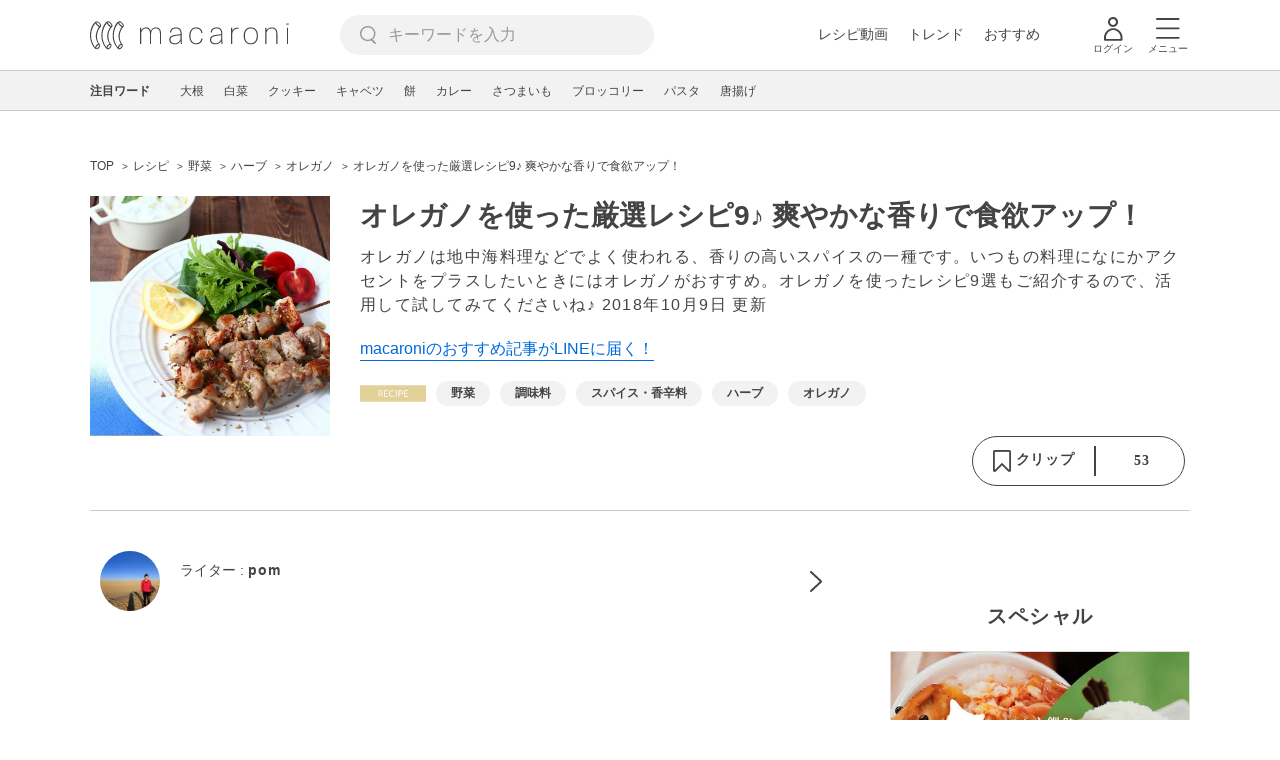

--- FILE ---
content_type: text/html; charset=UTF-8
request_url: https://macaro-ni.jp/51223
body_size: 16107
content:
<!doctype html>
<html lang="ja">
    <head prefix="og: http://ogp.me/ns# fb: http://ogp.me/ns/fb# website: http://ogp.me/ns/website#">
        <title>オレガノを使った厳選レシピ9♪ 爽やかな香りで食欲アップ！ - macaroni</title>
        <link rel="preconnect" href="https://cdn.macaro-ni.jp">
<link rel="preconnect" href="https://pagead2.googlesyndication.com">
<link rel="preconnect" href="https://www.googletagmanager.com">
    <link rel="preconnect" href="https://googleads.g.doubleclick.net">

                <meta name="description" content="オレガノは地中海料理などでよく使われる、香りの高いスパイスの一種です。いつもの料理になにかアクセントをプラスしたいときにはオレガノがおすすめ。オレガノを使ったレシピ9選もご紹介するので、活用して試してみてくださいね♪">
    <meta name="thumbnail" content="https://cdn.oceans-nadia.com/rs/820/1228/is/upload/save_image/1b/1b1df5b5c653.jpg"/>
    <link rel="canonical" href="https://macaro-ni.jp/51223">
            <link rel="next" href="https://macaro-ni.jp/51223?page=2">
            <link rel="alternate" href="android-app://jp.trustridge.macaroni.app/http/macaro-ni.jp/android/launch/51223"/>

    <script type="text/javascript" language="javascript">
        var vc_pid = "885181680";
    </script>

    
    
                <meta charset="utf-8">
<meta http-equiv="X-UA-Compatible" content="IE=Edge">
    <meta name="robots" content="max-image-preview:large" />
<meta name="viewport" content="width=device-width,initial-scale=1.0,minimum-scale=1.0">

<link title="macaroni [マカロニ]" href="https://macaro-ni.jp/rss/pickup.rss" rel="alternate" type="application/rss+xml">
<link rel="apple-touch-icon" href="https://cdn.macaro-ni.jp/assets/img/top/icon_round.png"/>
<link rel="icon" href="https://cdn.macaro-ni.jp/assets/img/top/favicon.ico">
        
                <link rel="preload" href="https://use.fontawesome.com/releases/v5.8.1/css/all.css" integrity="sha384-50oBUHEmvpQ+1lW4y57PTFmhCaXp0ML5d60M1M7uH2+nqUivzIebhndOJK28anvf" crossorigin="anonymous" onload="this.onload=null;this.rel='stylesheet'" as="style">
<link rel="preload" href="https://maxcdn.bootstrapcdn.com/font-awesome/4.7.0/css/font-awesome.min.css" type="text/css" onload="this.onload=null;this.rel='stylesheet'" as="style">

    <link rel="stylesheet" href="https://cdn.macaro-ni.jp/css/pc/app.css?id=4da034e3dfc4a17a2038d5788c6a62e9" type="text/css" media="all" />
        
            <script type="application/ld+json">
    {"@context":"http:\/\/schema.org","@type":"WebSite","about":"macaroni [マカロニ] | 食から暮らしを豊かにするライフスタイルメディア","url":"https:\/\/macaro-ni.jp\/","potentialAction":{"@type":"SearchAction","target":"https:\/\/macaro-ni.jp\/search?q={query}","query-input":"required name=query"}}
</script>


<script type="application/ld+json">{"@context":"https:\/\/schema.org","@type":"Article","name":"オレガノを使った厳選レシピ9♪ 爽やかな香りで食欲アップ！","articleSection":"レシピ","contentLocation":{"@type":"Place","name":"日本"},"copyrightHolder":{"@type":"Organization","name":"株式会社トラストリッジ"},"funder":{"@type":"Organization","name":"株式会社トラストリッジ"},"inLanguage":"ja","copyrightYear":"2026","isAccessibleForFree":"true","keywords":["野菜","調味料","スパイス・香辛料","ハーブ","オレガノ"],"editor":{"@type":"Person","name":"macaroni編集部"},"author":{"@type":"Person","name":"pom","brand":"macaroni（マカロニ）","description":"料理を作ることも食べることも大好きなpomです。毎日の食事は簡単にできるお手軽料理がメインです。休日や時間があるときには、友人と一緒にちょっと凝った料理を作るのも楽しみのひとつ。見て読んで、すぐ料理が作りたくなっちゃうわくわくする記事をお届けします。","image":{"@type":"ImageObject","url":"https:\/\/cdn.macaro-ni.jp\/image\/user\/12\/12003\/7df9d8d9ea2c72b91aa01d28fed70aa1.JPG"},"worksFor":"macaroni（マカロニ）","funder":{"@type":"Organization","name":"株式会社トラストリッジ"},"contactPoint":{"@type":"ContactPoint","telephone":"03-6412-8794","email":"info@macaro-ni.jp","contactType":"総合窓口","areaServed":"JP","availableLanguage":"Japanese"},"url":"https:\/\/macaro-ni.jp\/user\/pom","sameAs":[],"hasCredential":[]},"datePublished":"2018-03-16 17:12:30","description":"オレガノは地中海料理などでよく使われる、香りの高いスパイスの一種です。いつもの料理になにかアクセントをプラスしたいときにはオレガノがおすすめ。オレガノを使ったレシピ9選もご紹介するので、活用して試してみてくださいね♪","headline":"オレガノを使った厳選レシピ9♪ 爽やかな香りで食欲アップ！","image":{"@type":"ImageObject","url":["https:\/\/cdn.macaro-ni.jp\/assets\/img\/shutterstock\/shutterstock_389664091.jpg","https:\/\/cdn.macaro-ni.jp\/assets\/img\/shutterstock\/shutterstock_421161937.jpg","https:\/\/imgc.eximg.jp\/i=https%253A%252F%252Fimage.excite.co.jp%252Fjp%252Ferecipe%252Frecipe%252F5%252Fd%252F5d19541e51926f5338be77f147b289c3%252F652785cfe5748feb9d1b8e4e87d44751.jpeg\u0026small=638\u0026quality=70\u0026type=jpeg","https:\/\/imgc.eximg.jp\/i=https%253A%252F%252Fimage.excite.co.jp%252Fjp%252Ferecipe%252Frecipe%252F2%252F9%252F29396333fc79aec0bf7e0c0dcc4324b6%252F7b8b3b7e2d6f8492ca061e668aa86321.jpeg\u0026small=638\u0026quality=70\u0026type=jpeg","https:\/\/imgc.eximg.jp\/i=https%253A%252F%252Fimage.excite.co.jp%252Fjp%252Ferecipe%252Frecipe_thumb%252Ff%252F5%252Ff5c993c13450065b418ee4b0fbe8feaf%252Fh%252F800%252Fe00975a204f135320c7346df65f45fb7.jpeg\u0026small=638\u0026quality=70\u0026type=jpeg","https:\/\/imgc.eximg.jp\/i=https%253A%252F%252Fimage.excite.co.jp%252Fjp%252Ferecipe%252Frecipe_thumb%252Fa%252F0%252Fa02dd48f5ed9cf4d2ded526394ad1d84%252Fh%252F800%252F244e8f04e8bfa431076d72381746a3ba.jpeg\u0026small=638\u0026quality=70\u0026type=jpeg"]},"thumbnailUrl":["https:\/\/cdn.oceans-nadia.com\/rs\/820\/1228\/is\/upload\/save_image\/1b\/1b1df5b5c653.jpg?p=1x1","https:\/\/cdn.oceans-nadia.com\/rs\/820\/1228\/is\/upload\/save_image\/1b\/1b1df5b5c653.jpg?p=4x3","https:\/\/cdn.oceans-nadia.com\/rs\/820\/1228\/is\/upload\/save_image\/1b\/1b1df5b5c653.jpg?p=16x9"],"publisherImprint":{"@type":"Organization","name":"macaroni（マカロニ）","logo":{"@type":"ImageObject","url":"https:\/\/cdn.macaro-ni.jp\/assets\/img\/v2\/pc_logo_black_215_35.png"}},"publisher":{"@type":"Organization","name":"株式会社トラストリッジ","logo":{"@type":"ImageObject","url":"https:\/\/cdn.macaro-ni.jp\/assets\/img\/trustridge_logo.png"}},"dateModified":"2025-06-25T02:28:18.000000Z","mainEntityOfPage":"https:\/\/macaro-ni.jp\/51223"}</script>

<script type="application/ld+json">
{"@context":"https:\/\/schema.org","@type":"BreadcrumbList","itemListElement":[{"@type":"ListItem","position":1,"name":"レシピ","item":"https:\/\/macaro-ni.jp\/category\/recipe"},{"@type":"ListItem","position":2,"name":"野菜","item":"https:\/\/macaro-ni.jp\/tag\/recipes\/3028"},{"@type":"ListItem","position":3,"name":"ハーブ","item":"https:\/\/macaro-ni.jp\/tag\/recipes\/3182"},{"@type":"ListItem","position":4,"name":"オレガノ","item":"https:\/\/macaro-ni.jp\/tag\/recipes\/3185"},{"@type":"ListItem","position":5,"name":"オレガノを使った厳選レシピ9♪ 爽やかな香りで食欲アップ！"}]}
</script>




<script type="application/ld+json">
{"@context":"https:\/\/schema.org","@type":"Recipe","name":"オレガノを使った厳選レシピ9♪ 爽やかな香りで食欲アップ！","image":["https:\/\/cdn.oceans-nadia.com\/rs\/820\/1228\/is\/upload\/save_image\/1b\/1b1df5b5c653.jpg","https:\/\/cdn.oceans-nadia.com\/rs\/820\/1228\/is\/upload\/save_image\/1b\/1b1df5b5c653.jpg","https:\/\/cdn.oceans-nadia.com\/rs\/820\/1228\/is\/upload\/save_image\/1b\/1b1df5b5c653.jpg"],"author":{"@type":"Person","name":"pom","brand":"macaroni（マカロニ）","description":"料理を作ることも食べることも大好きなpomです。毎日の食事は簡単にできるお手軽料理がメインです。休日や時間があるときには、友人と一緒にちょっと凝った料理を作るのも楽しみのひとつ。見て読んで、すぐ料理が作りたくなっちゃうわくわくする記事をお届けします。","image":{"@type":"ImageObject","url":"https:\/\/cdn.macaro-ni.jp\/image\/user\/12\/12003\/7df9d8d9ea2c72b91aa01d28fed70aa1.JPG"},"worksFor":"macaroni（マカロニ）","funder":{"@type":"Organization","name":"株式会社トラストリッジ"},"contactPoint":{"@type":"ContactPoint","telephone":"03-6412-8794","email":"info@macaro-ni.jp","contactType":"総合窓口","areaServed":"JP","availableLanguage":"Japanese"},"url":"https:\/\/macaro-ni.jp\/user\/pom","sameAs":[],"hasCredential":[]},"datePublished":"2018-03-16T17:12:30+09:00","dateModified":"2018-10-09T19:33:40+09:00","keywords":"スパイス・香辛料, ハーブ, オレガノ","description":"オレガノは地中海料理などでよく使われる、香りの高いスパイスの一種です。いつもの料理になにかアクセントをプラスしたいときにはオレガノがおすすめ。オレガノを使ったレシピ9選もご紹介するので、活用して試してみてくださいね♪","recipeCategory":"野菜, 調味料","recipeCuisine":"日本","interactionStatistic":[{"@type":"InteractionCounter","interactionType":{"@type":"LikeAction"},"userInteractionCount":53}]}
</script>

            <meta name="twitter:card" content="summary_large_image">
    <meta name="twitter:site" content="@macaroni_news">
    <meta name="twitter:title" content="オレガノを使った厳選レシピ9♪ 爽やかな香りで食欲アップ！ - macaroni">
    <meta name="twitter:description" content="オレガノは地中海料理などでよく使われる、香りの高いスパイスの一種です。いつもの料理になにかアクセントをプラスしたいときにはオレガノがおすすめ。オレガノを使ったレシピ9選もご紹介するので、活用して試してみてくださいね♪">
    <meta name="twitter:image" content="https://cdn.oceans-nadia.com/rs/820/1228/is/upload/save_image/1b/1b1df5b5c653.jpg">
    <meta property="og:locale" content="ja_JP">
    <meta property="og:title" content="オレガノを使った厳選レシピ9♪ 爽やかな香りで食欲アップ！ - macaroni">
    <meta property="og:type" content="article">
            <meta property="og:image" content="https://cdn.oceans-nadia.com/rs/820/1228/is/upload/save_image/1b/1b1df5b5c653.jpg">
            <meta property="og:image" content="https://cdn.macaro-ni.jp/assets/img/shutterstock/shutterstock_389664091.jpg">
            <meta property="og:image" content="https://cdn.macaro-ni.jp/assets/img/shutterstock/shutterstock_421161937.jpg">
            <meta property="og:image" content="https://imgc.eximg.jp/i=https%253A%252F%252Fimage.excite.co.jp%252Fjp%252Ferecipe%252Frecipe%252F5%252Fd%252F5d19541e51926f5338be77f147b289c3%252F652785cfe5748feb9d1b8e4e87d44751.jpeg&amp;small=638&amp;quality=70&amp;type=jpeg">
            <meta property="og:image" content="https://imgc.eximg.jp/i=https%253A%252F%252Fimage.excite.co.jp%252Fjp%252Ferecipe%252Frecipe%252F2%252F9%252F29396333fc79aec0bf7e0c0dcc4324b6%252F7b8b3b7e2d6f8492ca061e668aa86321.jpeg&amp;small=638&amp;quality=70&amp;type=jpeg">
            <meta property="og:image" content="https://imgc.eximg.jp/i=https%253A%252F%252Fimage.excite.co.jp%252Fjp%252Ferecipe%252Frecipe_thumb%252Ff%252F5%252Ff5c993c13450065b418ee4b0fbe8feaf%252Fh%252F800%252Fe00975a204f135320c7346df65f45fb7.jpeg&amp;small=638&amp;quality=70&amp;type=jpeg">
            <meta property="og:image" content="https://imgc.eximg.jp/i=https%253A%252F%252Fimage.excite.co.jp%252Fjp%252Ferecipe%252Frecipe_thumb%252Fa%252F0%252Fa02dd48f5ed9cf4d2ded526394ad1d84%252Fh%252F800%252F244e8f04e8bfa431076d72381746a3ba.jpeg&amp;small=638&amp;quality=70&amp;type=jpeg">
        <meta property="og:url" content="https://macaro-ni.jp/51223">
    <meta property="og:description" content="オレガノは地中海料理などでよく使われる、香りの高いスパイスの一種です。いつもの料理になにかアクセントをプラスしたいときにはオレガノがおすすめ。オレガノを使ったレシピ9選もご紹介するので、活用して試してみてくださいね♪">
    <meta property="og:site_name" content="macaroni [マカロニ]">
            <meta property="fb:pages" content="655800347811781" />
<meta property="fb:app_id" content="1385631188326032">
<meta property="og:locale" content="ja_JP">



        
                <meta name="google-site-verification" content="saZ5TzkpiWbKncaD59bFWjg5O4k9zq4FYyHj6Rwj7_4" />


<script>
    (async function() {
        try {
            
            const response = await fetch('/api/users/id', {
                method: 'GET',
                credentials: 'include',
                headers: {
                    'X-Requested-With': 'XMLHttpRequest',
                    'Accept': 'application/json'
                }
            });

            if (response.ok) {
                const data = await response.json();
                window.dataLayer = window.dataLayer || [];
                window.dataLayer.push({
                    'user_id': data.user_id,
                    'event': 'gtm.set_user_id'
                });
            }
        } catch (error) {
            console.error('ユーザーID取得apiの実行に失敗');
        } finally {
            
            (function(w,d,s,l,i){w[l]=w[l]||[];w[l].push({'gtm.start':
                new Date().getTime(),event:'gtm.js'});var f=d.getElementsByTagName(s)[0],
                j=d.createElement(s),dl=l!='dataLayer'?'&l='+l:'';j.async=true;j.src=
                'https://www.googletagmanager.com/gtm.js?id='+i+dl;f.parentNode.insertBefore(j,f);
            })(window,document,'script','dataLayer','GTM-5W8H9MR');
        }
    })();
</script>

<meta name="format-detection" content="telephone=no">



    
    
    <meta name="p:domain_verify" content="a55e853810e2afd5944437594a6adb5b"/>
        
        
        <script async="async" src="https://securepubads.g.doubleclick.net/tag/js/gpt.js"></script>
    <script>
        window.googletag = window.googletag || {cmd: []};
        var google_interstitial_slot;
        googletag.cmd.push(function() {
            google_interstitial_slot = googletag.defineOutOfPageSlot("/146460235/M_PC_ART_Interstitial", googletag.enums.OutOfPageFormat.INTERSTITIAL);
            if (google_interstitial_slot) {
                google_interstitial_slot.addService(googletag.pubads());
            }
            googletag.pubads().enableSingleRequest();
            googletag.enableServices();
            googletag.display(google_interstitial_slot);
        });
    </script>

    
    <script>
        window.gnshbrequest = window.gnshbrequest || {cmd:[]};
        window.gnshbrequest.cmd.push(function(){
            window.gnshbrequest.forceInternalRequest();
        });
    </script>
    <script async src="https://securepubads.g.doubleclick.net/tag/js/gpt.js"></script>
    <script async src="https://cpt.geniee.jp/hb/v1/219635/1438/wrapper.min.js"></script>

    
    <script type="text/javascript">
        window.googletag = window.googletag || {cmd: []};
        googletag.cmd.push(function () {
            
            googletag.defineSlot('/146460235/PC_ALL_1stRec', [[1, 1], [300, 250], 'fluid'], 'div-gpt-ad-00001-0').addService(googletag.pubads());
            googletag.defineSlot('/146460235/PC_ALL_2ndRec', [[300, 250], 'fluid'], 'div-gpt-ad-00002-0').addService(googletag.pubads());
            googletag.defineSlot('/146460235/PC_ART_3rdRec', [[1, 1], [300, 250], 'fluid'], 'div-gpt-ad-00003-0').addService(googletag.pubads());
            googletag.defineSlot('/146460235/PC_ART_4thRec', [[1, 1], [300, 250], [300, 600], 'fluid'], 'div-gpt-ad-00004-0').addService(googletag.pubads());
            googletag.defineSlot('/146460235/PC_ART_Overlay', [[1, 1], [728, 90]], 'div-gpt-ad-00050-0').addService(googletag.pubads());
            googletag.defineSlot('/146460235/M_PC_ALL_2ndRec2', [[1, 1], [300, 250], 'fluid'], 'div-gpt-ad-00002-2-0').addService(googletag.pubads());
            googletag.defineSlot('/146460235/PC_ALL_2ndRec3', [[1, 1], [300, 250], 'fluid'], 'div-gpt-ad-00002-3-0').addService(googletag.pubads());
            googletag.defineSlot('/146460235/PC_ART_LeftRec', [[300, 250], [336, 280], 'fluid'], 'div-gpt-ad-00021-0').addService(googletag.pubads());
            googletag.defineSlot('/146460235/PC_ART_RightRec', [[300, 250], [336, 280], 'fluid'], 'div-gpt-ad-00022-0').addService(googletag.pubads());

                            
                googletag.defineSlot('/146460235/PC_ART_Billboard', [[1, 1], [728, 90], [970, 90], [970, 250], 'fluid'], 'div-gpt-ad-00010-0').addService(googletag.pubads());
                                    googletag.defineSlot('/146460235/PC_ART_InLeftRec', [[300, 250], [336, 280], 'fluid'], 'div-gpt-ad-00011-0').addService(googletag.pubads());
                    googletag.defineSlot('/146460235/PC_ART_InRightRec', [[300, 250], [336, 280], 'fluid'], 'div-gpt-ad-00012-0').addService(googletag.pubads());
                                                    googletag.defineSlot('/146460235/PC_ART_In2LeftRec', [[300, 250], [336, 280], 'fluid'], 'div-gpt-ad-00013-0').addService(googletag.pubads());
                    googletag.defineSlot('/146460235/PC_ART_In2RightRec', [[300, 250], [336, 280], 'fluid'], 'div-gpt-ad-00014-0').addService(googletag.pubads());
                            
            googletag.pubads().enableSingleRequest();
            googletag.pubads().collapseEmptyDivs();
            googletag.enableServices();
        });
    </script>

    


    
            <script type="text/javascript">
            window._taboola = window._taboola || [];
            _taboola.push({article:'auto'});
            !function (e, f, u, i) {
                if (!document.getElementById(i)){
                    e.async = 1;
                    e.src = u;
                    e.id = i;
                    f.parentNode.insertBefore(e, f);
                }
            }(document.createElement('script'),
                document.getElementsByTagName('script')[0],
                '//cdn.taboola.com/libtrc/macaroni/loader.js',
                'tb_loader_script');
            if(window.performance && typeof window.performance.mark == 'function')
            {window.performance.mark('tbl_ic');}
        </script>
    
    </head>
    <body>
                    <noscript><iframe src="https://www.googletagmanager.com/ns.html?id=GTM-5W8H9MR"
height="0" width="0" style="display:none;visibility:hidden"></iframe></noscript>


<script type="text/javascript">
    service_domain = "macaro-ni.jp";
</script>

    
    <div id="fb-root"></div>
                <div class="l-wrapper">
            <header class="globalHeader" id="js-globalHeader">
    
    <div class="drawerMenu">
    <input class="drawerMenu__drawerMenuCheckbox" id="drawerMenuCheckbox" type="checkbox">
    <label class="drawerMenu__overlay" for="drawerMenuCheckbox"></label>

    <div class="drawerMenu__inner">
        <label class="drawerMenu__closeAction" for="drawerMenuCheckbox">
            <div class="drawerMenu__closeButton"></div>
            <p class="drawerMenu__closeText">閉じる</p>
        </label>
        <ul class="drawerMenu__itemWrapper">
            <li class="drawerMenu__item">
                <a href="/trend" class="drawerMenu__link ga_inside_link">
                    <img
                        src="https://cdn.macaro-ni.jp/assets/img/v4/trend.svg"
                        class="drawerMenu__icon"
                        loading="lazy"
                        alt=""
                    >
                    <p class="drawerMenu__text">トレンドニュース</p>
                </a>
            </li>
                            <li class="drawerMenu__item">
                    <a href="/category/recipe" class="drawerMenu__link ga_category">
                        <img
                            src="https://cdn.macaro-ni.jp/assets/img/v4/recipe.svg"
                            class="drawerMenu__icon"
                            loading="lazy"
                            alt=""
                        >
                        <p class="drawerMenu__text">レシピ</p>
                    </a>
                </li>
                
                                    <li class="drawerMenu__item">
                        <a class="drawerMenu__link ga_inside_link" href="/movie">
                            <img
                                src="https://cdn.macaro-ni.jp/assets/img/v4/movie.svg"
                                class="drawerMenu__icon"
                                loading="lazy"
                                alt=""
                            >
                            <p class="drawerMenu__text">レシピ動画</p>
                        </a>
                    </li>
                                            <li class="drawerMenu__item">
                    <a href="/category/gourmet" class="drawerMenu__link ga_category">
                        <img
                            src="https://cdn.macaro-ni.jp/assets/img/v4/gourmet.svg"
                            class="drawerMenu__icon"
                            loading="lazy"
                            alt=""
                        >
                        <p class="drawerMenu__text">おでかけ</p>
                    </a>
                </li>
                
                                            <li class="drawerMenu__item">
                    <a href="/category/living" class="drawerMenu__link ga_category">
                        <img
                            src="https://cdn.macaro-ni.jp/assets/img/v4/living.svg"
                            class="drawerMenu__icon"
                            loading="lazy"
                            alt=""
                        >
                        <p class="drawerMenu__text">暮らし</p>
                    </a>
                </li>
                
                                            <li class="drawerMenu__item">
                    <a href="/category/health" class="drawerMenu__link ga_category">
                        <img
                            src="https://cdn.macaro-ni.jp/assets/img/v4/health.svg"
                            class="drawerMenu__icon"
                            loading="lazy"
                            alt=""
                        >
                        <p class="drawerMenu__text">ヘルス&amp;ビューティー</p>
                    </a>
                </li>
                
                                            <li class="drawerMenu__item">
                    <a href="/category/food" class="drawerMenu__link ga_category">
                        <img
                            src="https://cdn.macaro-ni.jp/assets/img/v4/food.svg"
                            class="drawerMenu__icon"
                            loading="lazy"
                            alt=""
                        >
                        <p class="drawerMenu__text">フード&amp;ドリンク</p>
                    </a>
                </li>
                
                                        <li class="drawerMenu__item">
                <a href="/topics" class="drawerMenu__link ga_inside_link">
                    <img
                        src="https://cdn.macaro-ni.jp/assets/img/v4/topics.svg"
                        class="drawerMenu__icon"
                        loading="lazy"
                        alt=""
                    >
                    <p class="drawerMenu__text">特集</p>
                </a>
            </li>
            <li class="drawerMenu__item">
                <a href="/serialize" class="drawerMenu__link ga_inside_link">
                    <img
                        src="https://cdn.macaro-ni.jp/assets/img/v4/serialize.svg"
                        class="drawerMenu__icon"
                        loading="lazy"
                        alt=""
                    >
                    <p class="drawerMenu__text">連載</p>
                </a>
            </li>
            <li class="drawerMenu__item">
                <a href="/mate" class="drawerMenu__link ga_inside_link">
                    <img
                        src="https://cdn.macaro-ni.jp/assets/img/v4/mate.svg"
                        class="drawerMenu__icon"
                        loading="lazy"
                        alt=""
                    />
                    <p class="drawerMenu__text">マカロニメイト</p>
                </a>
            </li>
            <li class="drawerMenu__item">
                <a href="https://ranking.macaro-ni.jp/votes/voting?utm_source=media&utm_medium=macaroni" class="drawerMenu__link">
                    <img
                        src="https://cdn.macaro-ni.jp/assets/img/v4/ranking.svg"
                        class="drawerMenu__icon"
                        loading="lazy"
                        alt=""
                    />
                    <p class="drawerMenu__text">人気投票に参加</p>
                </a>
            </li>
        </ul>
        <div class="drawerMenu__linkWrapper">
                            <a class="drawerMenu__link ga_inside_link" href="/login">ログイン</a>
                                    <img
                src="https://cdn.macaro-ni.jp/assets/img/v4/login_white.svg"
                class="drawerMenu__linkIcon"
                loading="lazy"
                alt=""
            >
        </div>
        <div class="drawerMenu__infoSnsWrapper">
            <a class="drawerMenu__infoSnsIconList ga_outside_link" href="https://twitter.com/macaroni_news" target="_blank">
                <img class="drawerMenu__infoSnsIcon" src="https://cdn.macaro-ni.jp/assets/img/v4/x.svg" alt="X" loading="lazy">
            </a>
            <a class="drawerMenu__infoSnsIconList ga_outside_link" href="https://www.facebook.com/macaroni.jp/" target="_blank">
                <img class="drawerMenu__infoSnsIcon" src="https://cdn.macaro-ni.jp/assets/img/v4/facebook.svg" alt="Facebook" loading="lazy">
            </a>
            <a class="drawerMenu__infoSnsIconList ga_outside_link" href="https://www.instagram.com/macaroni_news/" target="_blank">
                <img class="drawerMenu__infoSnsIcon" src="https://cdn.macaro-ni.jp/assets/img/v4/instagram.png" alt="Instagram" loading="lazy">
            </a>
            <a class="drawerMenu__infoSnsIconList ga_outside_link" href="https://www.youtube.com/channel/UC6vzXCyUFiz0wMF6aIe7Isg" target="_blank">
                <img class="drawerMenu__infoSnsIcon" src="https://cdn.macaro-ni.jp/assets/img/v4/youtube.png" alt="YouTube" loading="lazy">
            </a>
        </div>
    </div>
</div>

    <div class="globalHeader__inner">
        <div class="globalHeader__logoWrapper">
            <a class="globalHeader__logoText ga_inside_link" href="/">
                <img class="globalHeader__logoText" src="https://cdn.macaro-ni.jp/assets/img/v4/header_logo.svg" alt="マカロニ">
            </a>
        </div>
        <section class="searchMenu">
    <input class="searchMenu__searchMenuCheckbox" id="searchMenuCheckbox" type="checkbox">
    <div class="searchMenu__inner">

        <div class="searchMenu__formWrapper">
            <div class="searchMenu__searchFormWrapper">
                <form action="/search" method="get" id="searchForm" class="searchMenu__form">
                                            <input type="text" class="searchMenu__formInput" id="searchFormKeywordInput" name="q" placeholder="キーワードを入力" autocomplete="off">
                                        <img
                        src="https://cdn.macaro-ni.jp/assets/img/v4/cross.svg"
                        alt=""
                        id="searchKeywordDelete"
                        class="searchMenu__keywordDeleteIcon"
                        loading="lazy"
                    />
                </form>
            </div>
        </div>
        <div class="searchMenu__keywordWrapper">
            <div id="suggestWrapper" class="searchMenu__suggestWrapper"></div>
            <span class="searchMenu__keywordTitle">人気のキーワード</span>
            <ul class="searchMenu__keywordListWrapper">
                                                            <li class="searchMenu__keywordList">
                            <a href="/tag/recipes/2360" class="searchMenu__keywordLink ga_inside_link">卵料理</a>
                        </li>
                                                                                <li class="searchMenu__keywordList">
                            <a href="/tag/recipes/2737" class="searchMenu__keywordLink ga_inside_link">揚げ物</a>
                        </li>
                                                                                <li class="searchMenu__keywordList">
                            <a href="/tag/recipes/3476" class="searchMenu__keywordLink ga_inside_link">卵</a>
                        </li>
                                                                                <li class="searchMenu__keywordList">
                            <a href="/tag/recipes/3482" class="searchMenu__keywordLink ga_inside_link">乳製品</a>
                        </li>
                                                                                <li class="searchMenu__keywordList">
                            <a href="/tag/recipes/3028" class="searchMenu__keywordLink ga_inside_link">野菜</a>
                        </li>
                                                                                <li class="searchMenu__keywordList">
                            <a href="/tag/recipes/3621" class="searchMenu__keywordLink ga_inside_link">魚介類</a>
                        </li>
                                                                                <li class="searchMenu__keywordList">
                            <a href="/tag/recipes/4174" class="searchMenu__keywordLink ga_inside_link">麺類</a>
                        </li>
                                                                                <li class="searchMenu__keywordList">
                            <a href="/tag/recipes/4661" class="searchMenu__keywordLink ga_inside_link">作り置き</a>
                        </li>
                                                                                <li class="searchMenu__keywordList">
                            <a href="/tag/recipes/2302" class="searchMenu__keywordLink ga_inside_link">野菜料理</a>
                        </li>
                                                </ul>
        </div>
    </div>
    <label class="searchMenu__overlay" for="searchMenuCheckbox"></label>
</section>

        <div class="globalHeader__searchFormWrapper">
            <form action="/search" method="get" id="searchForm" class="globalHeader__form">
                                   <input type="text" readonly="readonly" class="globalHeader__formInput" id="toggleSearchFormView" name="q" placeholder="キーワードを入力" autocomplete="off">
                            </form>
        </div>
        <div class="globalHeader__menuWrapper">
            <div class="globalHeader__menuListWrapper">
                <div class="globalHeader__menuList">
                    <a class="globalHeader__menuLink ga_inside_link" href="/movie">レシピ動画</a>
                </div>
                <div class="globalHeader__menuList">
                    <a class="globalHeader__menuLink ga_inside_link" href="/trend">トレンド</a>
                </div>
                <div class="globalHeader__menuList">
                    <a class="globalHeader__menuLink ga_inside_link" href="/topics">おすすめ</a>
                </div>
            </div>
            <div class="globalHeader__actionWrapper">
                
                                    <div class="globalHeader__iconList">
                        <a href="/login" class="ga_inside_link">
                            <span class="globalHeader__iconWrapper">
                                <img class="globalHeader__icon" src="https://cdn.macaro-ni.jp/assets/img/v4/login.svg" alt="">
                            </span>
                            <span class="globalHeader__iconDescription">ログイン</span>
                        </a>
                    </div>
                                                <div class="globalHeader__iconList">
                    <label for="drawerMenuCheckbox" class="globalHeader__drawerCheckboxLabel">
                        <span class="globalHeader__iconWrapper">
                            <img class="globalHeader__icon" src="https://cdn.macaro-ni.jp/assets/img/v4/menu.svg" alt="">
                        </span>
                        <span class="globalHeader__iconDescription">メニュー</span>
                    </label>
                </div>
            </div>
        </div>
    </div>
</header>
            <div class="featuredTag">
    <div class="featuredTag__wrapper">
        <div class="featuredTag__label">注目ワード</div>
        <div id="featuredTagList" class="featuredTag__tagWrapper">
            
        </div>
    </div>
</div>
            <div class="l-contentsHeader">
                    <aside class="ad-billboard">
        <div id='div-gpt-ad-00010-0'>
            <script>
                googletag.cmd.push(function() { googletag.display('div-gpt-ad-00010-0'); });
            </script>
        </div>
    </aside>
                
                                    <div class="articleHeader">
                                <section class="breadcrumb--article">
            
        <ol class="breadcrumb__items">
                            <li class="breadcrumb__item breadcrumb__tagView">
                                            <a href="/" class="breadcrumb__link ga_inside_link">
                            <span class="breadcrumb__text">TOP</span>
                        </a>
                                    </li>
                            <li class="breadcrumb__item breadcrumb__tagView">
                                            <a href="/category/recipe" class="breadcrumb__link ga_inside_link">
                            <span class="breadcrumb__text">レシピ</span>
                        </a>
                                    </li>
                            <li class="breadcrumb__item breadcrumb__tagView">
                                            <a href="/tag/recipes/3028" class="breadcrumb__link ga_inside_link">
                            <span class="breadcrumb__text">野菜</span>
                        </a>
                                    </li>
                            <li class="breadcrumb__item breadcrumb__tagView">
                                            <a href="/tag/recipes/3182" class="breadcrumb__link ga_inside_link">
                            <span class="breadcrumb__text">ハーブ</span>
                        </a>
                                    </li>
                            <li class="breadcrumb__item breadcrumb__tagView">
                                            <a href="/tag/recipes/3185" class="breadcrumb__link ga_inside_link">
                            <span class="breadcrumb__text">オレガノ</span>
                        </a>
                                    </li>
                            <li class="breadcrumb__item breadcrumb__tagView">
                                            <div class="breadcrumb__link">
                            <span class="breadcrumb__text">オレガノを使った厳選レシピ9♪ 爽やかな香りで食欲アップ！</span>
                        </div>
                                    </li>
                    </ol>
    </section>
                                <div class="articleInfo">
    
    
    <div class="articleInfo__info">
                    <div class="articleInfo__thumbnailWrapper">
                <img
                    class="articleInfo__thumbnail"
                    src="https://cdn.oceans-nadia.com/rs/820/1228/is/upload/save_image/1b/1b1df5b5c653.jpg"
                    alt=""
                />
            </div>
                <div class="articleInfo__descriptionWrapper">
            <h1 class="articleInfo__title">オレガノを使った厳選レシピ9♪ 爽やかな香りで食欲アップ！</h1>
            <p class="articleInfo__description">オレガノは地中海料理などでよく使われる、香りの高いスパイスの一種です。いつもの料理になにかアクセントをプラスしたいときにはオレガノがおすすめ。オレガノを使ったレシピ9選もご紹介するので、活用して試してみてくださいね♪
                <span>2018年10月9日 更新</span>
            </p>
                            <a class="articleInfo__descriptionPromotion" href="https://line.me/R/ti/p/%40oa-macaroni">macaroniのおすすめ記事がLINEに届く！</a>
                        <div class="articleInfo__otherWrapper">
                
                                <div class="articleInfo__tagAndDateWrapper">
                    <div class="articleInfo__tagWrapper">
                        <a
                            class="articleInfo__categoryName"
                            href="/category/recipe"
                            aria-label="レシピカテゴリーの記事一覧へ"
                        >
                                                            <img
                                    src="https://cdn.macaro-ni.jp/assets/img/category/recipe.svg"
                                    alt=""
                                    class="articleInfo__categoryIcon"
                                >
                                                    </a>
                                                    <a href="/tag/recipes/3028" class="articleInfo__tagLink">
                                <span class="articleInfo__tag">野菜</span>
                            </a>
                                                    <a href="/tag/recipes/3854" class="articleInfo__tagLink">
                                <span class="articleInfo__tag">調味料</span>
                            </a>
                                                    <a href="/tag/recipes/4060" class="articleInfo__tagLink">
                                <span class="articleInfo__tag">スパイス・香辛料</span>
                            </a>
                                                    <a href="/tag/recipes/3182" class="articleInfo__tagLink">
                                <span class="articleInfo__tag">ハーブ</span>
                            </a>
                                                    <a href="/tag/recipes/3185" class="articleInfo__tagLink">
                                <span class="articleInfo__tag">オレガノ</span>
                            </a>
                                            </div>
                </div>
            </div>

            <div class="articleInfo__clipSection">
                <div class="articleInfo__videoInfoWrapper">
                    
                    
                    
                    
                                    </div>
                <div class="serviceButtons">
            <div class="serviceButtons__clipWrapper" id="fav_area">
            <div
                id="pc_summary_like"
                class="serviceButtons__clip"
                data-delay_login="pc_summary_like"
                data-delay_login_param="summary_id:51223"
                data-color="#E3D099"
                data-is-login=""
                data-login-url="https://macaro-ni.jp/login"
            >
                <a id="like_bt" class="serviceButtons__clipLink">
                    <span class="serviceButtons__clipButton clip_button " style="background-color: #fff" data-color="#E3D099">
                        <div class="serviceButtons__clipImageWrapper">
                            <img
                                class="serviceButtons__clipImage clip_image"
                                src="https://cdn.macaro-ni.jp/assets/img/v4/clip.png"
                                alt=""
                            />
                            <span class="serviceButtons__clipText">クリップ</span>
                        </div>
                        <span class="serviceButtons__clipDelimiter"></span>
                        <span class="serviceButtons__clipCount">53</span>
                    </span>
                </a>
            </div>
        </div>
    </div>
            </div>
        </div>
    </div>
</div>


                        </div>
                            </div>
            <div class="l-contentsWrapper">
                <main role="main" class="l-main">
                    <article class="l-article">
                            
    
    <section
            class="articleShow"
            data-article-id="51223"
            data-video-url=""
    >
        
        
        
        
        
                    <div class="articleShow__info">
                <div class="articleShow__border"></div>
                <div class="articleShow__writer">
                    <div class="articleShow__writerLeft">
                        <img
                            class="articleShow__writerImage"
                            src="https://cdn.macaro-ni.jp/image/user/12/12003/7df9d8d9ea2c72b91aa01d28fed70aa1.JPG?p=mini"
                            alt=""
                        />
                    </div>
                    <div class="articleShow__writerRight">
                        <p class="articleShow__writerText">ライター : <span class="articleShow__writerName">pom</span></p>
                        <p class="articleShow__writerPosition"></p>
                        <img
                            src="https://cdn.macaro-ni.jp/assets/img/v4/writerLink.svg"
                            class="articleShow__writerImageIcon"
                            loading="lazy"
                            alt=""
                        />
                    </div>
                    <a
                        class="ga_inside_link articleShow__writerNameLink"
                        href="/user/pom"
                        aria-label="pomのプロフィールへ"
                    ></a>
                </div>
                            </div>
        
                    <div id="nativeAd_pc_underWriter" class="articleShow__nativeAd">
                <script>
                    document.addEventListener('DOMContentLoaded', function () {
                        window.nativeAdApiResult === null ? window.targetNativeAdUnitQueueList.push('nativeAd_pc_underWriter') : window.embedNativeAd('nativeAd_pc_underWriter');
                    });
                </script>
            </div>
        
                    <div class="articleShow__headLine">
                <div class="articleShow__headLineTitleWrapper">
                    <h2 class="articleShow__headLineTitle">目次</h2>
                    <div class="articleShow__headLineToggle headLineToggle">
                        <span class="articleShow__headLineToggleText" data-is-open="true">小見出しも全て表示</span>
                        <span class="articleShow__headLineToggleText" data-is-open="false">閉じる</span>
                        <img
                            src="https://cdn.macaro-ni.jp/assets/img/gray_arrow_icon_right.png"
                            class="articleShow__headLineToggleIcon"
                            alt=""
                            width="8"
                            height="12"
                            loading="lazy"
                            data-is-open="false"
                        >
                    </div>
                </div>
                <nav class="articleShow__headingListItemsWrapper">
                    <ul class="articleShow__headingListItems">
                                                    <li class="articleShow__headingListItem--large">
                                <div class="articleShow__headingListItemRow">
                                    <div class="articleShow__headingListItemDot--large"></div>
                                    <div data-to="heading-3752143"
                                        onclick="ga('send', {hitType:'event', eventCategory:'AgendaClick', eventAction: location.pathname, eventLabel: 'heading-3752143'});">
                                        <a class="articleShow__headingListLink ga_inside_link"
                                            href="/51223#heading-3752143">
                                                <p class="articleShow__headingListTitle">オレガノって？</p>
                                        </a>
                                    </div>
                                </div>
                                                            </li>
                                                    <li class="articleShow__headingListItem--large">
                                <div class="articleShow__headingListItemRow">
                                    <div class="articleShow__headingListItemDot--large"></div>
                                    <div data-to="heading-3752144"
                                        onclick="ga('send', {hitType:'event', eventCategory:'AgendaClick', eventAction: location.pathname, eventLabel: 'heading-3752144'});">
                                        <a class="articleShow__headingListLink ga_inside_link"
                                            href="/51223#heading-3752144">
                                                <p class="articleShow__headingListTitle">オレガノの使い方</p>
                                        </a>
                                    </div>
                                </div>
                                                            </li>
                                                    <li class="articleShow__headingListItem--large">
                                <div class="articleShow__headingListItemRow">
                                    <div class="articleShow__headingListItemDot--large"></div>
                                    <div data-to="heading-3752145"
                                        onclick="ga('send', {hitType:'event', eventCategory:'AgendaClick', eventAction: location.pathname, eventLabel: 'heading-3752145'});">
                                        <a class="articleShow__headingListLink ga_inside_link"
                                            href="/51223#heading-3752145">
                                                <p class="articleShow__headingListTitle">オレガノを活かすおすすめレシピ9選</p>
                                        </a>
                                    </div>
                                </div>
                                                                    <ul class="articleShow__headingListItems">
                                                                                    <li class="articleShow__headingListItem--medium" data-is-open="false">
                                                <div class="articleShow__headingListItemRow">
                                                    <div class="articleShow__headingListItemDot--medium"></div>
                                                    <div data-to="heading-3752146"
                                                        onclick="ga('send', {hitType:'event', eventCategory:'AgendaClick', eventAction: location.pathname, eventLabel: 'heading-3752146'});">
                                                        <a class="articleShow__headingListLink ga_inside_link"
                                                            href="/51223#heading-3752146">
                                                                <p class="articleShow__headingListTitle">1. ナスとチーズのオーブン焼き</p>
                                                        </a>
                                                    </div>
                                                </div>
                                            </li>
                                                                                    <li class="articleShow__headingListItem--medium" data-is-open="false">
                                                <div class="articleShow__headingListItemRow">
                                                    <div class="articleShow__headingListItemDot--medium"></div>
                                                    <div data-to="heading-3752147"
                                                        onclick="ga('send', {hitType:'event', eventCategory:'AgendaClick', eventAction: location.pathname, eventLabel: 'heading-3752147'});">
                                                        <a class="articleShow__headingListLink ga_inside_link"
                                                            href="/51223#heading-3752147">
                                                                <p class="articleShow__headingListTitle">2. キャベツと生ハムのハーブサラダ</p>
                                                        </a>
                                                    </div>
                                                </div>
                                            </li>
                                                                                    <li class="articleShow__headingListItem--medium" data-is-open="false">
                                                <div class="articleShow__headingListItemRow">
                                                    <div class="articleShow__headingListItemDot--medium"></div>
                                                    <div data-to="heading-3752148"
                                                        onclick="ga('send', {hitType:'event', eventCategory:'AgendaClick', eventAction: location.pathname, eventLabel: 'heading-3752148'});">
                                                        <a class="articleShow__headingListLink ga_inside_link"
                                                            href="/51223#heading-3752148">
                                                                <p class="articleShow__headingListTitle">3. トマトのサレ・パンケーキ</p>
                                                        </a>
                                                    </div>
                                                </div>
                                            </li>
                                                                                    <li class="articleShow__headingListItem--medium" data-is-open="false">
                                                <div class="articleShow__headingListItemRow">
                                                    <div class="articleShow__headingListItemDot--medium"></div>
                                                    <div data-to="heading-3752149"
                                                        onclick="ga('send', {hitType:'event', eventCategory:'AgendaClick', eventAction: location.pathname, eventLabel: 'heading-3752149'});">
                                                        <a class="articleShow__headingListLink ga_inside_link"
                                                            href="/51223#heading-3752149">
                                                                <p class="articleShow__headingListTitle">4. ピザトースト</p>
                                                        </a>
                                                    </div>
                                                </div>
                                            </li>
                                                                                    <li class="articleShow__headingListItem--medium" data-is-open="false">
                                                <div class="articleShow__headingListItemRow">
                                                    <div class="articleShow__headingListItemDot--medium"></div>
                                                    <div data-to="heading-3752150"
                                                        onclick="ga('send', {hitType:'event', eventCategory:'AgendaClick', eventAction: location.pathname, eventLabel: 'heading-3752150'});">
                                                        <a class="articleShow__headingListLink ga_inside_link"
                                                            href="/51223?page=2#heading-3752150">
                                                                <p class="articleShow__headingListTitle">5. にんじんとツナのオレガノ香るサラダ</p>
                                                        </a>
                                                    </div>
                                                </div>
                                            </li>
                                                                                    <li class="articleShow__headingListItem--medium" data-is-open="false">
                                                <div class="articleShow__headingListItemRow">
                                                    <div class="articleShow__headingListItemDot--medium"></div>
                                                    <div data-to="heading-3752151"
                                                        onclick="ga('send', {hitType:'event', eventCategory:'AgendaClick', eventAction: location.pathname, eventLabel: 'heading-3752151'});">
                                                        <a class="articleShow__headingListLink ga_inside_link"
                                                            href="/51223?page=2#heading-3752151">
                                                                <p class="articleShow__headingListTitle">6. イタリアン照り焼き</p>
                                                        </a>
                                                    </div>
                                                </div>
                                            </li>
                                                                                    <li class="articleShow__headingListItem--medium" data-is-open="false">
                                                <div class="articleShow__headingListItemRow">
                                                    <div class="articleShow__headingListItemDot--medium"></div>
                                                    <div data-to="heading-3752152"
                                                        onclick="ga('send', {hitType:'event', eventCategory:'AgendaClick', eventAction: location.pathname, eventLabel: 'heading-3752152'});">
                                                        <a class="articleShow__headingListLink ga_inside_link"
                                                            href="/51223?page=2#heading-3752152">
                                                                <p class="articleShow__headingListTitle">7. 鯖のバルサミコトマトソースがけ</p>
                                                        </a>
                                                    </div>
                                                </div>
                                            </li>
                                                                                    <li class="articleShow__headingListItem--medium" data-is-open="false">
                                                <div class="articleShow__headingListItemRow">
                                                    <div class="articleShow__headingListItemDot--medium"></div>
                                                    <div data-to="heading-3752153"
                                                        onclick="ga('send', {hitType:'event', eventCategory:'AgendaClick', eventAction: location.pathname, eventLabel: 'heading-3752153'});">
                                                        <a class="articleShow__headingListLink ga_inside_link"
                                                            href="/51223?page=2#heading-3752153">
                                                                <p class="articleShow__headingListTitle">8. カレーチキンピカタ</p>
                                                        </a>
                                                    </div>
                                                </div>
                                            </li>
                                                                                    <li class="articleShow__headingListItem--medium" data-is-open="false">
                                                <div class="articleShow__headingListItemRow">
                                                    <div class="articleShow__headingListItemDot--medium"></div>
                                                    <div data-to="heading-3752154"
                                                        onclick="ga('send', {hitType:'event', eventCategory:'AgendaClick', eventAction: location.pathname, eventLabel: 'heading-3752154'});">
                                                        <a class="articleShow__headingListLink ga_inside_link"
                                                            href="/51223?page=2#heading-3752154">
                                                                <p class="articleShow__headingListTitle">9. 豚肉のスブラキ （ギリシャ風 串焼き肉）</p>
                                                        </a>
                                                    </div>
                                                </div>
                                            </li>
                                                                            </ul>
                                                            </li>
                                                    <li class="articleShow__headingListItem--large">
                                <div class="articleShow__headingListItemRow">
                                    <div class="articleShow__headingListItemDot--large"></div>
                                    <div data-to="heading-3752155"
                                        onclick="ga('send', {hitType:'event', eventCategory:'AgendaClick', eventAction: location.pathname, eventLabel: 'heading-3752155'});">
                                        <a class="articleShow__headingListLink ga_inside_link"
                                            href="/51223?page=2#heading-3752155">
                                                <p class="articleShow__headingListTitle">オレガノを使ってみよう</p>
                                        </a>
                                    </div>
                                </div>
                                                            </li>
                                            </ul>
                </nav>
            </div>
        
        <div class="articleShow__body">
            
            
            
            
            
                            <div class="articleShow__contents">
                                                <div
    class="articleShow__contentsHeading"
    data-content-id="heading-3752143"
>
                                <h2 class="articleShow__contentsHeading--large" id="heading-3752143">オレガノって？</h2>
                        </div>
                                            </div>
                            <div class="articleShow__contents">
                                                <div
    class="articleShow__contentsImage"
    id="image3309341"
    data-content-id="image-3309341"
>
            <div class="articleShow__contentsImageArea">
    
    <div class="articleShow__contentsImageWrapper" style="height: calc(740px / 960 * 640);max-height: 540px;">
                    <a href="/items/3309341"  rel="noopener" class="articleShow__contentsImageLinkUrl ga_inside_link" id="3309341">
                <img
                    src="https://cdn.macaro-ni.jp/assets/img/v4/glass.svg"
                    class="articleShow__contentsImageGlass"
                    loading="lazy"
                    alt=""
                />
                            <img
                src="https://cdn.macaro-ni.jp/assets/img/shutterstock/shutterstock_389664091.jpg?p=medium"
                class="articleShow__contentsOtherImage"
                alt="生えているオレガノ"
                loading="lazy"
                width="100%"
                
            >
            </a>
            </div>
        <div class="articleShow__contentsImageTextWrapper">
        <strong></strong>
        
    </div>
    </div>
    </div>
                                            </div>
                            <div class="articleShow__contents">
                                                <div
    class="articleShow__contentsText"
    data-content-id="text-3817627"
>
    <div class="articleShow__contentsTextBody text-font-mid color-black">オレガノとはどんなものか知っていますか。オレガノはヨーロッパの地中海沿岸付近が原産のスパイスです。ハーブとして使う部分は鮮やかな緑色で、ピンク色の小さなかわいらしい花を咲かせることでも知られています。

オレガノは"ハナハッカ"と呼ばれるものの一種で、ほろ苦さ、または清涼感を出してくれるスパイスです。香辛料として使用する場合、オレガノの葉の部分が利用されます。オレガノは生のままで使われる場合もあれば、乾燥したものを使う場合もあるんですよ♪

また、オレガノは料理に風味を与えるだけでなく、消化を促進させる効能があると言われているんです。歴史的に見ると、薬として取り扱われていたこともあるのだとか。そのほかにも風邪や気管支炎、頭痛を始めとして、様々な病に効用があると言われています♪</div>
    </div>
                                            </div>
                            <div class="articleShow__contents">
                                                <div
    class="articleShow__contentsHeading"
    data-content-id="heading-3752144"
>
                                <h2 class="articleShow__contentsHeading--large" id="heading-3752144">オレガノの使い方</h2>
                        </div>
                                            </div>
                            <div class="articleShow__contents">
                                                <div
    class="articleShow__contentsImage"
    id="image3309342"
    data-content-id="image-3309342"
>
            <div class="articleShow__contentsImageArea">
    
    <div class="articleShow__contentsImageWrapper" style="height: calc(740px / 960 * 640);max-height: 540px;">
                    <a href="/items/3309342"  rel="noopener" class="articleShow__contentsImageLinkUrl ga_inside_link" id="3309342">
                <img
                    src="https://cdn.macaro-ni.jp/assets/img/v4/glass.svg"
                    class="articleShow__contentsImageGlass"
                    loading="lazy"
                    alt=""
                />
                            <img
                src="https://cdn.macaro-ni.jp/assets/img/shutterstock/shutterstock_421161937.jpg?p=medium"
                class="articleShow__contentsOtherImage"
                alt="オレガノやさまざまなスパイス"
                loading="lazy"
                width="100%"
                
            >
            </a>
            </div>
        <div class="articleShow__contentsImageTextWrapper">
        <strong></strong>
        
    </div>
    </div>
    </div>
                                            </div>
                            <div class="articleShow__contents">
                                                <div
    class="articleShow__contentsText"
    data-content-id="text-3817628"
>
    <div class="articleShow__contentsTextBody text-font-mid color-black">オレガノは香りの強い香辛料です。そのため、お肉料理に使って生臭さを消したり、より濃い風味が求められるときによく使用されます。炙り焼きや蒸し焼きのような、いわゆる<span class="text-bold">ロースト料理には欠かせない香辛料</span>でもあります。

また、オレガノは地中海原産の香辛料であるため、イタリア料理やフランス料理などの地中海料理で使用されることも多いです。特に、ピザやスパゲッティー、ビーフシチューなどにはよく使われています。"ピザスパイス"などと呼ばれる混合スパイスの中には、オレガノが多く含まれていることも多いんですよ♪

オレガノは地中海料理でよく使われる食材である、トマトやチーズとの相性が抜群です。普段のトマト料理やケチャップにオレガノを加えると、いつもとは違った味が楽しめますよ♪</div>
    </div>
                                            </div>
                            <div class="articleShow__contents">
                                                
                            <div class="ad-articleInline">
        <div class="ad-articleInline__leftItem">
            <div id='div-gpt-ad-00011-0' style="width: 336px; min-height: 280px">
                <script>
                    googletag.cmd.push(function() { googletag.display('div-gpt-ad-00011-0'); });
                </script>
            </div>
        </div>
        <div class="ad-articleInline__rightItem">
            <div id='div-gpt-ad-00012-0' style="width: 336px; min-height: 280px">
                <script>
                    googletag.cmd.push(function() { googletag.display('div-gpt-ad-00012-0'); });
                </script>
            </div>
        </div>
    </div>
                                            </div>
                            <div class="articleShow__contents">
                                                <div
    class="articleShow__contentsHeading"
    data-content-id="heading-3752145"
>
                                <h2 class="articleShow__contentsHeading--large" id="heading-3752145">オレガノを活かすおすすめレシピ9選</h2>
                        </div>
                                            </div>
                            <div class="articleShow__contents">
                                                <div
    class="articleShow__contentsHeading"
    data-content-id="heading-3752146"
>
            <i class="fa fa-circle-o articleShow__contentsIcon--mid"></i>
        <h3 class="articleShow__contentsHeading--mid" id="heading-3752146">1. ナスとチーズのオーブン焼き</h3>
    </div>
                                            </div>
                            <div class="articleShow__contents">
                                                <div
    class="articleShow__contentsImage"
    id="image3309343"
    data-content-id="image-3309343"
>
            <div class="articleShow__contentsImageArea">
    
    <div class="articleShow__contentsImageWrapper" style="height: calc(740px / 637 * 421);max-height: 540px;">
                    <a href="/items/3309343"  rel="noopener" class="articleShow__contentsImageLinkUrl ga_inside_link" id="3309343">
                <img
                    src="https://cdn.macaro-ni.jp/assets/img/v4/glass.svg"
                    class="articleShow__contentsImageGlass"
                    loading="lazy"
                    alt=""
                />
                            <blockquote cite="https://erecipe.woman.excite.co.jp/detail/process/5d19541e51926f5338be77f147b289c3/">
                <img
                    src="https://imgc.eximg.jp/i=https%253A%252F%252Fimage.excite.co.jp%252Fjp%252Ferecipe%252Frecipe%252F5%252Fd%252F5d19541e51926f5338be77f147b289c3%252F652785cfe5748feb9d1b8e4e87d44751.jpeg&amp;small=638&amp;quality=70&amp;type=jpeg"
                    class="articleShow__contentsOtherImage"
                    alt="ナスとチーズのオーブン焼き"
                    loading="lazy"
                    width="100%"
                    
                ></a>
                <div class="articleShow__contentsImageQuoteWrapper">
                <footer><a target="_blank" rel="noopener" class="articleShow__contentsImageQuoteUrl ga_outside_link ga_page_external_link" href="https://erecipe.woman.excite.co.jp/detail/process/5d19541e51926f5338be77f147b289c3/" id="3309343">出典：<img src="https://cdn.macaro-ni.jp/assets/img/cooperate/e_recipe_logo.png" alt="E・レシピ"></a></footer>
                </div>
            </blockquote>
            </div>
        <div class="articleShow__contentsImageTextWrapper">
        <strong></strong>
        
    </div>
    </div>
    </div>
                                            </div>
                            <div class="articleShow__contents">
                                                <div
    class="articleShow__contentsText"
    data-content-id="text-3817629"
>
    <div class="articleShow__contentsTextBody text-font-mid color-black">オレガノと相性のよいトマトとチーズを一緒に使ったオーブン料理です。ナスの旨みが引き出されるレシピにまとめられていますよ。

トマトソースもこだわり、レシピ通りに忠実に作ってみるとおいしく仕上がります。みじん切り玉ねぎやにんにくの味がトマトソースを煮込むことでさらにおいしく♪</div>
    </div>
                                            </div>
                            <div class="articleShow__contents">
                                                <div
    class="articleShow__contentsLink"
    data-content-id="link-2523074"
>
                <div class="articleShow__contentsLinkWrapper">
            <a
                href="https://erecipe.woman.excite.co.jp/detail/5d19541e51926f5338be77f147b289c3.html"
                class="articleShow__contentsLinkHref ga_outside_link ga_page_external_link"
                rel="noopener"
                id="2523074"
            target=&quot;_blank&quot;
                
        >詳しいレシピはこちら（E・レシピ）</a>
        <i class="articleShow__contentsLinkIcon fas fa-external-link-alt"></i>
    </div>
<div class="articleShow__contentsLinkComment"></div>
            </div>
                                            </div>
                            <div class="articleShow__contents">
                                                
                            <div class="ad-articleInline">
        <div class="ad-articleInline__leftItem">
            <div id='div-gpt-ad-00013-0' style="width: 336px; min-height: 280px">
                <script>
                    googletag.cmd.push(function() { googletag.display('div-gpt-ad-00013-0'); });
                </script>
            </div>
        </div>
        <div class="ad-articleInline__rightItem">
            <div id='div-gpt-ad-00014-0' style="width: 336px; min-height: 280px">
                <script>
                    googletag.cmd.push(function() { googletag.display('div-gpt-ad-00014-0'); });
                </script>
            </div>
        </div>
    </div>
                                            </div>
                            <div class="articleShow__contents">
                                                <div
    class="articleShow__contentsHeading"
    data-content-id="heading-3752147"
>
            <i class="fa fa-circle-o articleShow__contentsIcon--mid"></i>
        <h3 class="articleShow__contentsHeading--mid" id="heading-3752147">2. キャベツと生ハムのハーブサラダ</h3>
    </div>
                                            </div>
                            <div class="articleShow__contents">
                                                <div
    class="articleShow__contentsImage"
    id="image3309344"
    data-content-id="image-3309344"
>
            <div class="articleShow__contentsImageArea">
    
    <div class="articleShow__contentsImageWrapper" style="height: calc(740px / 637 * 421);max-height: 540px;">
                    <a href="/items/3309344"  rel="noopener" class="articleShow__contentsImageLinkUrl ga_inside_link" id="3309344">
                <img
                    src="https://cdn.macaro-ni.jp/assets/img/v4/glass.svg"
                    class="articleShow__contentsImageGlass"
                    loading="lazy"
                    alt=""
                />
                            <blockquote cite="https://erecipe.woman.excite.co.jp/detail/process/29396333fc79aec0bf7e0c0dcc4324b6/">
                <img
                    src="https://imgc.eximg.jp/i=https%253A%252F%252Fimage.excite.co.jp%252Fjp%252Ferecipe%252Frecipe%252F2%252F9%252F29396333fc79aec0bf7e0c0dcc4324b6%252F7b8b3b7e2d6f8492ca061e668aa86321.jpeg&amp;small=638&amp;quality=70&amp;type=jpeg"
                    class="articleShow__contentsOtherImage"
                    alt="キャベツと生ハムのハーブサラダ"
                    loading="lazy"
                    width="100%"
                    
                ></a>
                <div class="articleShow__contentsImageQuoteWrapper">
                <footer><a target="_blank" rel="noopener" class="articleShow__contentsImageQuoteUrl ga_outside_link ga_page_external_link" href="https://erecipe.woman.excite.co.jp/detail/process/29396333fc79aec0bf7e0c0dcc4324b6/" id="3309344">出典：<img src="https://cdn.macaro-ni.jp/assets/img/cooperate/e_recipe_logo.png" alt="E・レシピ"></a></footer>
                </div>
            </blockquote>
            </div>
        <div class="articleShow__contentsImageTextWrapper">
        <strong></strong>
        
    </div>
    </div>
    </div>
                                            </div>
                            <div class="articleShow__contents">
                                                <div
    class="articleShow__contentsText"
    data-content-id="text-3817630"
>
    <div class="articleShow__contentsTextBody text-font-mid color-black">サラダのドレッシングにオレガノを使って、香り高いドレッシングに仕上げてあります。サラダは生ハム・ミニトマト・キャベツとあっさりした組み合わせ。シンプルなサラダだからこそオレガノの風味を楽しむことができますね。

ドレッシングにはオレガノだけでなくバジルも加えて風味をさらによくしています。</div>
    </div>
                                            </div>
                            <div class="articleShow__contents">
                                                <div
    class="articleShow__contentsLink"
    data-content-id="link-2523075"
>
                <div class="articleShow__contentsLinkWrapper">
            <a
                href="https://erecipe.woman.excite.co.jp/detail/29396333fc79aec0bf7e0c0dcc4324b6.html"
                class="articleShow__contentsLinkHref ga_outside_link ga_page_external_link"
                rel="noopener"
                id="2523075"
            target=&quot;_blank&quot;
                
        >詳しいレシピはこちら（E・レシピ）</a>
        <i class="articleShow__contentsLinkIcon fas fa-external-link-alt"></i>
    </div>
<div class="articleShow__contentsLinkComment"></div>
            </div>
                                            </div>
                            <div class="articleShow__contents">
                                                <div
    class="articleShow__contentsHeading"
    data-content-id="heading-3752148"
>
            <i class="fa fa-circle-o articleShow__contentsIcon--mid"></i>
        <h3 class="articleShow__contentsHeading--mid" id="heading-3752148">3. トマトのサレ・パンケーキ</h3>
    </div>
                                            </div>
                            <div class="articleShow__contents">
                                                <div
    class="articleShow__contentsImage"
    id="image3309345"
    data-content-id="image-3309345"
>
            <div class="articleShow__contentsImageArea">
    
    <div class="articleShow__contentsImageWrapper" style="height: calc(740px / 637 * 422);max-height: 540px;">
                    <a href="/items/3309345"  rel="noopener" class="articleShow__contentsImageLinkUrl ga_inside_link" id="3309345">
                <img
                    src="https://cdn.macaro-ni.jp/assets/img/v4/glass.svg"
                    class="articleShow__contentsImageGlass"
                    loading="lazy"
                    alt=""
                />
                            <blockquote cite="https://erecipe.woman.excite.co.jp/detail/process/f5c993c13450065b418ee4b0fbe8feaf/">
                <img
                    src="https://imgc.eximg.jp/i=https%253A%252F%252Fimage.excite.co.jp%252Fjp%252Ferecipe%252Frecipe_thumb%252Ff%252F5%252Ff5c993c13450065b418ee4b0fbe8feaf%252Fh%252F800%252Fe00975a204f135320c7346df65f45fb7.jpeg&amp;small=638&amp;quality=70&amp;type=jpeg"
                    class="articleShow__contentsOtherImage"
                    alt="トマトのサレ・パンケーキ"
                    loading="lazy"
                    width="100%"
                    
                ></a>
                <div class="articleShow__contentsImageQuoteWrapper">
                <footer><a target="_blank" rel="noopener" class="articleShow__contentsImageQuoteUrl ga_outside_link ga_page_external_link" href="https://erecipe.woman.excite.co.jp/detail/process/f5c993c13450065b418ee4b0fbe8feaf/" id="3309345">出典：<img src="https://cdn.macaro-ni.jp/assets/img/cooperate/e_recipe_logo.png" alt="E・レシピ"></a></footer>
                </div>
            </blockquote>
            </div>
        <div class="articleShow__contentsImageTextWrapper">
        <strong></strong>
        
    </div>
    </div>
    </div>
                                            </div>
                            <div class="articleShow__contents">
                                                <div
    class="articleShow__contentsText"
    data-content-id="text-3817631"
>
    <div class="articleShow__contentsTextBody text-font-mid color-black">ホットケーキミックスで作ったパンケーキの生地をベースに作るサレ・パンケーキのレシピ。パンケーキの生地にはフレッシュトマトとオレガノを加えています。朝食やブランチなどにもぴったりのお食事パンケーキです♪

パンケーキはホットケーキミックスを使うことで簡単に作ることができます。調理もフライパンを使うのでお手軽ですね。</div>
    </div>
                                            </div>
                            <div class="articleShow__contents">
                                                <div
    class="articleShow__contentsLink"
    data-content-id="link-2523076"
>
                <div class="articleShow__contentsLinkWrapper">
            <a
                href="https://erecipe.woman.excite.co.jp/detail/f5c993c13450065b418ee4b0fbe8feaf.html"
                class="articleShow__contentsLinkHref ga_outside_link ga_page_external_link"
                rel="noopener"
                id="2523076"
            target=&quot;_blank&quot;
                
        >詳しいレシピはこちら（E・レシピ）</a>
        <i class="articleShow__contentsLinkIcon fas fa-external-link-alt"></i>
    </div>
<div class="articleShow__contentsLinkComment"></div>
            </div>
                                            </div>
                            <div class="articleShow__contents">
                                                <div
    class="articleShow__contentsHeading"
    data-content-id="heading-3752149"
>
            <i class="fa fa-circle-o articleShow__contentsIcon--mid"></i>
        <h3 class="articleShow__contentsHeading--mid" id="heading-3752149">4. ピザトースト</h3>
    </div>
                                            </div>
                            <div class="articleShow__contents">
                                                <div
    class="articleShow__contentsImage"
    id="image3309346"
    data-content-id="image-3309346"
>
            <div class="articleShow__contentsImageArea">
    
    <div class="articleShow__contentsImageWrapper" style="height: calc(740px / 637 * 422);max-height: 540px;">
                    <a href="/items/3309346"  rel="noopener" class="articleShow__contentsImageLinkUrl ga_inside_link" id="3309346">
                <img
                    src="https://cdn.macaro-ni.jp/assets/img/v4/glass.svg"
                    class="articleShow__contentsImageGlass"
                    loading="lazy"
                    alt=""
                />
                            <blockquote cite="https://erecipe.woman.excite.co.jp/detail/process/a02dd48f5ed9cf4d2ded526394ad1d84/">
                <img
                    src="https://imgc.eximg.jp/i=https%253A%252F%252Fimage.excite.co.jp%252Fjp%252Ferecipe%252Frecipe_thumb%252Fa%252F0%252Fa02dd48f5ed9cf4d2ded526394ad1d84%252Fh%252F800%252F244e8f04e8bfa431076d72381746a3ba.jpeg&amp;small=638&amp;quality=70&amp;type=jpeg"
                    class="articleShow__contentsOtherImage"
                    alt=" ピザトースト"
                    loading="lazy"
                    width="100%"
                    
                ></a>
                <div class="articleShow__contentsImageQuoteWrapper">
                <footer><a target="_blank" rel="noopener" class="articleShow__contentsImageQuoteUrl ga_outside_link ga_page_external_link" href="https://erecipe.woman.excite.co.jp/detail/process/a02dd48f5ed9cf4d2ded526394ad1d84/" id="3309346">出典：<img src="https://cdn.macaro-ni.jp/assets/img/cooperate/e_recipe_logo.png" alt="E・レシピ"></a></footer>
                </div>
            </blockquote>
            </div>
        <div class="articleShow__contentsImageTextWrapper">
        <strong></strong>
        
    </div>
    </div>
    </div>
                                            </div>
                            <div class="articleShow__contents">
                                                <div
    class="articleShow__contentsText"
    data-content-id="text-3817632"
>
    <div class="articleShow__contentsTextBody text-font-mid color-black">食パンの上にトマトソースとピザ用のチーズをのせて作る、簡単ピザトーストのレシピです。基本のトマトソースにオレガノを加えることで、いつものピザトーストも違った味わいに仕上げることができます。

オレガノ入りのトマトソースを作り置きしておけば、忙しい朝でもおいしいピザトーストが楽しめますよ♪</div>
    </div>
                                            </div>
                            <div class="articleShow__contents">
                                                <div
    class="articleShow__contentsLink"
    data-content-id="link-2523077"
>
                <div class="articleShow__contentsLinkWrapper">
            <a
                href="https://erecipe.woman.excite.co.jp/detail/a02dd48f5ed9cf4d2ded526394ad1d84.html"
                class="articleShow__contentsLinkHref ga_outside_link ga_page_external_link"
                rel="noopener"
                id="2523077"
            target=&quot;_blank&quot;
                
        >詳しいレシピはこちら（E・レシピ）</a>
        <i class="articleShow__contentsLinkIcon fas fa-external-link-alt"></i>
    </div>
<div class="articleShow__contentsLinkComment"></div>
            </div>
                                            </div>
            
                    </div>

        <div class="articleShow__report">
            <a class="articleShow__reportLink ga_inside_link"
               href="/site/contact?article_id=51223">この記事を報告する</a>
        </div>

        <div class="articleShow__nextPage">
            <a href="https://macaro-ni.jp/51223?page=2" class="articleShow__nextPageLink ga_tag_next_page">
                <div class="articleShow__nextPageCaption">次のページ</div>
                <div class="articleShow__nextPageTitleWrapper">
                    <div class="articleShow__nextPageTitle">オレガノを使ってみよう</div>
                </div>
            </a>
        </div>
    
    <div class="articleShow__pagination">
        <ul class="articleShow__pagination__items">
            <li>
                
                                    <span class="articleShow__pagination__itemBox">
                        <span class="articleShow__pagination__prevArrow--active"></span>
                    </span>
                            </li>

                            
                                    <li>
                                                    <span class="articleShow__pagination__itemBox--active">1</span>
                                            </li>
                                    <li>
                                                    
                            <a href="/51223?page=2" class="articleShow__pagination__itemBox ga_tag_pagenation">2</a>
                                            </li>
                
                        <li>
                
                                    <a href="https://macaro-ni.jp/51223?page=2" class="articleShow__pagination__itemBox ga_tag_pagenation" aria-label="次ページへ">
                        <span class="articleShow__pagination__nextArrow"></span>
                    </a>
                            </li>
        </ul>
    </div>

                    <div class="articleShow__cautionWrapper">
                                    <div class="articleShow__caution">※掲載情報は記事制作時点のもので、現在の情報と異なる場合があります。</div>
                            </div>
        
        <div class="ad-articleInline" style="margin: 60px 0;">
        <div class="ad-articleInline__leftItem">
            <div id='div-gpt-ad-00021-0' style="width: 336px; min-height: 280px">
                <script>
                    googletag.cmd.push(function() { googletag.display('div-gpt-ad-00021-0'); });
                </script>
            </div>
        </div>
        <div class="ad-articleInline__rightItem">
            <div id='div-gpt-ad-00022-0' style="width: 336px; min-height: 280px">
                <script>
                    googletag.cmd.push(function() { googletag.display('div-gpt-ad-00022-0'); });
                </script>
            </div>
        </div>
    </div>

        
        
        
        
                    <div id="nativeAd_pc_underKw" class="articleShow__nativeAdBottom">
                <script>
                    document.addEventListener('DOMContentLoaded', function () {
                        window.nativeAdApiResult === null ? window.targetNativeAdUnitQueueList.push('nativeAd_pc_underKw') : window.embedNativeAd('nativeAd_pc_underKw');
                    });
                </script>
            </div>
            </section>

    <section class="ad-relations">
        <div id="taboola-below-article-thumbnails"></div>
<script type="text/javascript">
  window._taboola = window._taboola || [];
  _taboola.push({
    mode: 'alternating-thumbnails-a',
    container: 'taboola-below-article-thumbnails',
    placement: 'Below Article Thumbnails',
    target_type: 'mix'
  });
</script>
    </section>

            <div class="articleShow__tagArticleRanking">
    <div class="articleShow__tagArticleRankingTitle">
        <span>オレガノの人気ランキング</span>
    </div>
    <ul class="articleShow__tagArticleRankingList">
                    <li class="articleShow__tagArticleRankingListItem">
                <a href="/51223"
                   class="articleShow__tagArticleRankingListItemLink ga_inside_link">
                    <span class="articleShow__tagArticleRankingItemRank">1</span>
                    <div class="articleShow__tagArticleRankingItemThumbnail">
                        <img
                            src="https://cdn.oceans-nadia.com/rs/820/1228/is/upload/save_image/1b/1b1df5b5c653.jpg"
                            class="articleShow__tagArticleRankingItemThumbnailImage"
                            loading="lazy"
                            alt=""
                        />
                    </div>
                    <p class="articleShow__tagArticleRankingItemTitle">オレガノを使った厳選レシピ9♪ 爽やかな香りで食欲アップ！</p>
                    <img
                        src="https://cdn.macaro-ni.jp/assets/img/page_icon_active.png"
                        class="articleShow__tagArticleRankingItemLinkDecoration"
                        loading="lazy"
                        alt=""
                    />
                </a>
            </li>
                    <li class="articleShow__tagArticleRankingListItem">
                <a href="/58394"
                   class="articleShow__tagArticleRankingListItemLink ga_inside_link">
                    <span class="articleShow__tagArticleRankingItemRank">2</span>
                    <div class="articleShow__tagArticleRankingItemThumbnail">
                        <img
                            src="https://cdn.macaro-ni.jp/image/summary/58/58394/17cb6ca02ae9489ca517248a8ccee044.jpg?p=mini"
                            class="articleShow__tagArticleRankingItemThumbnailImage"
                            loading="lazy"
                            alt=""
                        />
                    </div>
                    <p class="articleShow__tagArticleRankingItemTitle">【macaroniレシピ部】漬けるだけ！ミニトマトのオレガノマリネ</p>
                    <img
                        src="https://cdn.macaro-ni.jp/assets/img/page_icon_active.png"
                        class="articleShow__tagArticleRankingItemLinkDecoration"
                        loading="lazy"
                        alt=""
                    />
                </a>
            </li>
                    <li class="articleShow__tagArticleRankingListItem">
                <a href="/25714"
                   class="articleShow__tagArticleRankingListItemLink ga_inside_link">
                    <span class="articleShow__tagArticleRankingItemRank">3</span>
                    <div class="articleShow__tagArticleRankingItemThumbnail">
                        <img
                            src="https://cdn.macaro-ni.jp/image/summary/25/25714/0W6bWSJAeic6vHiFeAPq8Jb1PRQn14vQUoS7myqt.jpg?p=mini"
                            class="articleShow__tagArticleRankingItemThumbnailImage"
                            loading="lazy"
                            alt=""
                        />
                    </div>
                    <p class="articleShow__tagArticleRankingItemTitle">おうちで本格メキシカン！「エンチラーダ」のレシピ</p>
                    <img
                        src="https://cdn.macaro-ni.jp/assets/img/page_icon_active.png"
                        class="articleShow__tagArticleRankingItemLinkDecoration"
                        loading="lazy"
                        alt=""
                    />
                </a>
            </li>
                    <li class="articleShow__tagArticleRankingListItem">
                <a href="/49396"
                   class="articleShow__tagArticleRankingListItemLink ga_inside_link">
                    <span class="articleShow__tagArticleRankingItemRank">4</span>
                    <div class="articleShow__tagArticleRankingItemThumbnail">
                        <img
                            src="https://cdn.macaro-ni.jp/image/summary/49/49396/40d47a2298765b1aa2b2583457af6f29.jpg?p=mini"
                            class="articleShow__tagArticleRankingItemThumbnailImage"
                            loading="lazy"
                            alt=""
                        />
                    </div>
                    <p class="articleShow__tagArticleRankingItemTitle">自家製パストラミビーフの作り方。燻製なしでもしっとりおいしく！</p>
                    <img
                        src="https://cdn.macaro-ni.jp/assets/img/page_icon_active.png"
                        class="articleShow__tagArticleRankingItemLinkDecoration"
                        loading="lazy"
                        alt=""
                    />
                </a>
            </li>
                    <li class="articleShow__tagArticleRankingListItem">
                <a href="/71717"
                   class="articleShow__tagArticleRankingListItemLink ga_inside_link">
                    <span class="articleShow__tagArticleRankingItemRank">5</span>
                    <div class="articleShow__tagArticleRankingItemThumbnail">
                        <img
                            src="https://cdn.macaro-ni.jp/image/summary/71/71717/ee7055a71832dcd4c4c82904d068d51f.jpg?p=mini"
                            class="articleShow__tagArticleRankingItemThumbnailImage"
                            loading="lazy"
                            alt=""
                        />
                    </div>
                    <p class="articleShow__tagArticleRankingItemTitle">魚介の旨みをたっぷり詰めて。贅沢ブイヤベース</p>
                    <img
                        src="https://cdn.macaro-ni.jp/assets/img/page_icon_active.png"
                        class="articleShow__tagArticleRankingItemLinkDecoration"
                        loading="lazy"
                        alt=""
                    />
                </a>
            </li>
            </ul>
            <div class="articleShow__readMore">
            <a href="/tag/recipes/3185" class="articleShow__readMorelink ga_inside_link">
                <span class="articleShow__readMoretext">もっと見る</span>
            </a>
        </div>
    </div>

    
    <div class="ad-articleInline" style="margin: 60px 0;">
        <div class="ad-articleInline__leftItem">
            <script async src="https://pagead2.googlesyndication.com/pagead/js/adsbygoogle.js?client=ca-pub-9650601076364279" crossorigin="anonymous"></script>
            <ins class="adsbygoogle"
                 style="display:block; text-align:center;"
                 data-ad-layout="in-article"
                 data-ad-format="fluid"
                 data-ad-client="ca-pub-9650601076364279"
                 data-ad-slot="1370314587"></ins>
            <script>
                (adsbygoogle = window.adsbygoogle || []).push({});
            </script>

        </div>

        <div class="ad-articleInline__rightItem">
            <script async src="https://pagead2.googlesyndication.com/pagead/js/adsbygoogle.js?client=ca-pub-9650601076364279" crossorigin="anonymous"></script>
            <ins class="adsbygoogle"
                 style="display:block; text-align:center;"
                 data-ad-layout="in-article"
                 data-ad-format="fluid"
                 data-ad-client="ca-pub-9650601076364279"
                 data-ad-slot="7935722930"></ins>
            <script>
                (adsbygoogle = window.adsbygoogle || []).push({});
            </script>
        </div>
    </div>
                        <h3 class="articleShow__contentsLinkHeading">編集部のおすすめ</h3>
<div id="nativeAd_pc_commonEditorRecommend" class="articleList__editorRecommendWrapper">
    <script>
        document.addEventListener('DOMContentLoaded', function () {
            window.nativeAdApiResult === null ? window.targetNativeAdUnitQueueList.push('nativeAd_pc_commonEditorRecommend') : window.embedNativeAd('nativeAd_pc_commonEditorRecommend');
        });
    </script>
</div>
                    </article>
                    <aside class="l-sidebar">
                                    <section class="ad-sidebar">
        <div id='div-gpt-ad-00001-0' style="min-height: 250px">
            <script>
                googletag.cmd.push(function() { googletag.display('div-gpt-ad-00001-0'); });
            </script>
        </div>
    </section>
<section class="recommendRich">
        <div class="headLine">
            <h2 class="headLine__title--sidebar">スペシャル</h2>
        </div>
        <div class="recommendRich__imgWrapper">
            <a
                href="/172461"
                class="ga_inside_link"
                
                data-google-interstitial=false
            >
                <img src="https://cdn.macaro-ni.jp/image/summary/172/172461/i5mlQs33FK5lRDSq9aDZ16NLKngeSBnCCpcGRfyG.jpg?p=small" alt="スペシャル" class="recommendRich__img">
            </a>
        </div>
    </section>
<section class="editorRecommend">
    <div class="headLine">
        <h2 class="headLine__title--sidebar">編集部のおすすめ</h2>
    </div>
    <div id="nativeAd_pc_rightColumn" class="editorRecommend__itemWrapper">
        <script>
            document.addEventListener('DOMContentLoaded', function () {
                window.nativeAdApiResult === null ? window.targetNativeAdUnitQueueList.push('nativeAd_pc_rightColumn') : window.embedNativeAd('nativeAd_pc_rightColumn');
            });
        </script>
    </div>
</section>
<section class="ad-sidebar">
        <div id='div-gpt-ad-00002-0' style="min-height: 250px">
            <script>
                googletag.cmd.push(function() { googletag.display('div-gpt-ad-00002-0'); });
            </script>
        </div>
    </section>
<section class="categoryList">
    <div class="headLine">
        <h2 class="headLine__title--sidebar">カテゴリー</h2>
    </div>
    <ul class="categoryList__items">
        <li class="categoryList__item">
            <a href="/trend" class="categoryList__link ga_inside_link">
                <img
                    src="https://cdn.macaro-ni.jp/assets/img/v4/trend.svg"
                    class="categoryList__icon"
                    loading="lazy"
                    alt=""
                >
                <p class="categoryList__text">トレンドニュース</p>
            </a>
        </li>
                    <li class="categoryList__item">
                <a href="/category/recipe" class="categoryList__link ga_category">
                    <img
                        src="https://cdn.macaro-ni.jp/assets/img/v4/recipe.svg"
                        class="categoryList__icon"
                        loading="lazy"
                        alt=""
                    >
                    <p class="categoryList__text">レシピ</p>
                </a>
            </li>
            
                            <li class="categoryList__item">
                    <a class="categoryList__link ga_inside_link" href="/movie">
                        <img
                            src="https://cdn.macaro-ni.jp/assets/img/v4/movie.svg"
                            class="categoryList__icon"
                            loading="lazy"
                            alt=""
                        >
                        <p class="categoryList__text">レシピ動画</p>
                    </a>
                </li>
                                <li class="categoryList__item">
                <a href="/category/gourmet" class="categoryList__link ga_category">
                    <img
                        src="https://cdn.macaro-ni.jp/assets/img/v4/gourmet.svg"
                        class="categoryList__icon"
                        loading="lazy"
                        alt=""
                    >
                    <p class="categoryList__text">おでかけ</p>
                </a>
            </li>
            
                                <li class="categoryList__item">
                <a href="/category/living" class="categoryList__link ga_category">
                    <img
                        src="https://cdn.macaro-ni.jp/assets/img/v4/living.svg"
                        class="categoryList__icon"
                        loading="lazy"
                        alt=""
                    >
                    <p class="categoryList__text">暮らし</p>
                </a>
            </li>
            
                                <li class="categoryList__item">
                <a href="/category/health" class="categoryList__link ga_category">
                    <img
                        src="https://cdn.macaro-ni.jp/assets/img/v4/health.svg"
                        class="categoryList__icon"
                        loading="lazy"
                        alt=""
                    >
                    <p class="categoryList__text">ヘルス&amp;ビューティー</p>
                </a>
            </li>
            
                                <li class="categoryList__item">
                <a href="/category/food" class="categoryList__link ga_category">
                    <img
                        src="https://cdn.macaro-ni.jp/assets/img/v4/food.svg"
                        class="categoryList__icon"
                        loading="lazy"
                        alt=""
                    >
                    <p class="categoryList__text">フード&amp;ドリンク</p>
                </a>
            </li>
            
                            <li class="categoryList__item">
            <a href="/topics" class="categoryList__link ga_inside_link">
                <img
                    src="https://cdn.macaro-ni.jp/assets/img/v4/topics.svg"
                    class="categoryList__icon"
                    loading="lazy"
                    alt=""
                >
                <p class="categoryList__text">特集</p>
            </a>
        </li>
        <li class="categoryList__item">
            <a href="/serialize" class="categoryList__link ga_inside_link">
                <img
                    src="https://cdn.macaro-ni.jp/assets/img/v4/serialize.svg"
                    class="categoryList__icon"
                    loading="lazy"
                    alt=""
                >
                <p class="categoryList__text">連載</p>
            </a>
        </li>
        <li class="categoryList__item">
            <a href="/mate" class="categoryList__link ga_inside_link">
                <img
                    src="https://cdn.macaro-ni.jp/assets/img/v4/mate.svg"
                    class="categoryList__icon"
                    loading="lazy"
                    alt=""
                >
                <p class="categoryList__text">マカロニメイト</p>
            </a>
        </li>
        <li class="categoryList__item">
            <a href="https://ranking.macaro-ni.jp/votes/voting?utm_source=media&utm_medium=macaroni" class="categoryList__link">
                <img
                    src="https://cdn.macaro-ni.jp/assets/img/v4/ranking.svg"
                    class="categoryList__icon"
                    loading="lazy"
                    alt=""
                >
                <p class="categoryList__text">人気投票に参加</p>
            </a>
        </li>
    </ul>
</section>
<section class="ad-sidebar">
        <div id='div-gpt-ad-00002-2-0' style='min-width: 300px; min-height: 250px;'>
            <script>
                googletag.cmd.push(function() { googletag.display('div-gpt-ad-00002-2-0'); });
            </script>
        </div>
    </section>
<section class="rankingList">
            <div class="headLine">
            <h2 class="headLine__title--sidebar">アクセスランキング</h2>
        </div>
        <ul class="rankingList__items">
                            <li class="rankingList__item">
                    <a
                        href="/174117"
                        class="rankingList__link ga_inside_link"
                        
                        
                    >
                        <div class="rankingList__imageWrapper">
                            <span class="rankingList__number">1</span>
                            <img
                                src="https://cdn.macaro-ni.jp/image/summary/174/174117/v7z8Nj4Wx6NmIZii5TJ612e4iRu7FsMwy3Qe2Jrq.jpg?p=mini"
                                class="rankingList__image"
                                loading="lazy"
                                alt="たった10分でしめじが主役おかずに変わる。物足りなさゼロの唐揚げレシピ"
                            >
                                                    </div>
                        <div class="rankingList__contents">
                            <p class="rankingList__title">たった10分で「しめじ」が主役おかずに変わる。物足りなさゼロの唐揚げレシピ</p>
                                                    </div>
                    </a>
                </li>
                            <li class="rankingList__item">
                    <a
                        href="/174278"
                        class="rankingList__link ga_inside_link"
                        
                        
                    >
                        <div class="rankingList__imageWrapper">
                            <span class="rankingList__number">2</span>
                            <img
                                src="https://cdn.macaro-ni.jp/image/summary/174/174278/e7Gc6sJIerm25oHZ0Pu2WNykOOEBJa49daH2VwUC.jpg?p=mini"
                                class="rankingList__image"
                                loading="lazy"
                                alt="お好み焼きはキャベツなしでも作れる代わりになる野菜とおすすめレシピ"
                            >
                                                    </div>
                        <div class="rankingList__contents">
                            <p class="rankingList__title">お好み焼きはキャベツなしでも作れる！代わりになる野菜とおすすめレシピ</p>
                                                    </div>
                    </a>
                </li>
                            <li class="rankingList__item">
                    <a
                        href="/173604"
                        class="rankingList__link ga_inside_link"
                        
                        
                    >
                        <div class="rankingList__imageWrapper">
                            <span class="rankingList__number">3</span>
                            <img
                                src="https://cdn.macaro-ni.jp/image/summary/173/173604/vH14nO18XxvCjeP3caoyoPXwpRXeM4up8muKeHdy.jpg?p=mini"
                                class="rankingList__image"
                                loading="lazy"
                                alt="ライスペーパーで作る三角チョコパイ"
                            >
                                                            <img
                                    src="https://cdn.macaro-ni.jp/assets/img/movie_start_icon.png"
                                    class="rankingList__movieStartIcon"
                                    loading="lazy"
                                    alt="動画アイコン"
                                >
                                                    </div>
                        <div class="rankingList__contents">
                            <p class="rankingList__title">ライスペーパーで作る三角チョコパイ</p>
                                                    </div>
                    </a>
                </li>
                            <li class="rankingList__item">
                    <a
                        href="/173613"
                        class="rankingList__link ga_inside_link"
                        
                        
                    >
                        <div class="rankingList__imageWrapper">
                            <span class="rankingList__number">4</span>
                            <img
                                src="https://cdn.macaro-ni.jp/image/summary/173/173613/Cay2uWd10WpTIOqyuN6tDyzO0Ro23yHLHwT1a4Hf.jpg?p=mini"
                                class="rankingList__image"
                                loading="lazy"
                                alt="米粉の黒糖蒸しパン"
                            >
                                                            <img
                                    src="https://cdn.macaro-ni.jp/assets/img/movie_start_icon.png"
                                    class="rankingList__movieStartIcon"
                                    loading="lazy"
                                    alt="動画アイコン"
                                >
                                                    </div>
                        <div class="rankingList__contents">
                            <p class="rankingList__title">米粉の黒糖蒸しパン</p>
                                                    </div>
                    </a>
                </li>
                            <li class="rankingList__item">
                    <a
                        href="/37166"
                        class="rankingList__link ga_inside_link"
                        
                        
                    >
                        <div class="rankingList__imageWrapper">
                            <span class="rankingList__number">5</span>
                            <img
                                src="https://image.space.rakuten.co.jp/d/strg/ctrl/3/dfaee31bb9e02c962d07c040dc391bc4fc902315.07.2.3.2.jpg"
                                class="rankingList__image"
                                loading="lazy"
                                alt="ピリッと辛いからし菜のレシピ12選。漬物から炒め物、ごはんまで"
                            >
                                                    </div>
                        <div class="rankingList__contents">
                            <p class="rankingList__title">ピリッと辛いからし菜のレシピ12選。漬物から炒め物、ごはんまで</p>
                                                    </div>
                    </a>
                </li>
                    </ul>
        <div class="readMore">
    <div class="readMore__contents--sidebar">
        <a href="/ranking" class="readMore__link--sidebar ga_inside_link">
            <span class="readMore__text--sidebar">すべて見る</span>
        </a>
    </div>
</div>
    </section>

<section class="ad-sidebar">
        <div id='div-gpt-ad-00002-3-0' style='min-width: 300px; min-height: 250px;'>
            <script>
                googletag.cmd.push(function() { googletag.display('div-gpt-ad-00002-3-0'); });
            </script>
        </div>
    </section>
<section class="macaroniRankingList" data-ranking-domain="https://ranking.macaro-ni.jp">
        <div class="headLine">
            <h2 class="headLine__title--sidebar">人気投票に参加</h2>
        </div>
        <ul class="macaroniRankingList__items">
        </ul>
        <div class="readMore">
    <div class="readMore__contents--sidebar">
        <a href="https://ranking.macaro-ni.jp/votes/voting?utm_source=media&amp;utm_medium=macaroni" class="readMore__link--sidebar ">
            <span class="readMore__text--sidebar">すべて見る</span>
        </a>
    </div>
</div>
</section>
<section class="ad-sidebar">
        <div id='div-gpt-ad-00003-0' style="min-height: 250px">
            <script>
                googletag.cmd.push(function() { googletag.display('div-gpt-ad-00003-0'); });
            </script>
        </div>
    </section>
<section class="topicList">
    <div class="headLine">
        <h2 class="headLine__title--sidebar">特集</h2>
    </div>
    <div class="topicList__contentWrapper">
                    <div class="topicList__content">
                <a
                    href="/topics/375"
                    class="ga_inside_link"
                    
                >
                    <img
                        src="https://cdn.macaro-ni.jp/image/topics/0/375/LN1FUe4pYdCnOsQjSukBVTIu4zDKVFOXrYes6QRb.jpg?p=medium"
                        class="topicList__contentImg"
                        loading="lazy"
                        alt="人気ブランド大集合2026年の福袋"
                    >
                    <p class="topicList__contentDescription">人気ブランドの福袋を一挙紹介！2026年版はコラボアイテムや限定グッズが盛りだくさん。気になる中身や購入方法もチェックして、新年の運試しを楽しみましょう。</p>
                </a>
            </div>
                    <div class="topicList__content">
                <a
                    href="/topics/291"
                    class="ga_inside_link"
                    
                >
                    <img
                        src="https://cdn.macaro-ni.jp/image/topics/0/291/1DlZP2Q2VfZ87WmNTVbnWLIDToOd4pFvJisX9fkD.jpg?p=medium"
                        class="topicList__contentImg"
                        loading="lazy"
                        alt="旬をいただく。冬野菜のおいしい食べかた"
                    >
                    <p class="topicList__contentDescription">冬野菜のおいしい季節がやってきました。今回は、大根・白菜・かぶをたっぷり使ったレシピをご紹介します。旬のもの食べて、寒い冬を乗り切りましょう！</p>
                </a>
            </div>
                    <div class="topicList__content">
                <a
                    href="/topics/374"
                    class="ga_inside_link"
                    data-google-interstitial=false
                >
                    <img
                        src="https://cdn.macaro-ni.jp/image/topics/0/374/jdBsXxbhP4yGemnxf9nRt9WVlx6hdVSVWqxFljGn.jpg?p=medium"
                        class="topicList__contentImg"
                        loading="lazy"
                        alt="帯広から釧路まで。心ほどける北海道旅"
                    >
                    <p class="topicList__contentDescription">十勝の味覚あふれる帯広から、港町・釧路の海の幸へ。グルメを通じて出会う、北海道の魅力をご紹介します。</p>
                </a>
            </div>
            </div>
    <div class="readMore">
    <div class="readMore__contents--sidebar">
        <a href="/topics" class="readMore__link--sidebar ga_inside_link">
            <span class="readMore__text--sidebar">すべて見る</span>
        </a>
    </div>
</div>
</section>

<section class="serializeList">
    <div class="headLine">
        <h2 class="headLine__title--sidebar">連載</h2>
    </div>
    <div class="serializeList__contentWrapper">
                    <div class="serializeList__content">
                <a href="/serialize/187" class="ga_inside_link">
                    <img
                        src="https://cdn.macaro-ni.jp/image/serialize/0/187/dppHF6GqGA6xDelSN0SnREVbLnWASSXbky4VPbjU.jpg?p=medium"
                        class="serializeList__contentImg"
                        loading="lazy"
                        alt="知られざる銘店、行ってきました 松阪どローカルグルメ"
                    >
                    <p class="serializeList__contentDescription">松阪のまちを歩くと、まだ知らないおいしさが待っている。地元編集者が一人で巡り、出会った店主の人柄や想いと味を伝えます。見ればきっと、松阪に行きたくなる。</p>
                </a>
            </div>
                    <div class="serializeList__content">
                <a href="/serialize/189" class="ga_inside_link">
                    <img
                        src="https://cdn.macaro-ni.jp/image/serialize/0/189/AH3c8sjOI1rWStxmezDa3DbpO0AgPByDdEBNoxLA.jpg?p=medium"
                        class="serializeList__contentImg"
                        loading="lazy"
                        alt="編集部お墨付き"
                    >
                    <p class="serializeList__contentDescription">編集部員が、商品やグッズなど気になるアイテムを実際に食べたり使ったりして徹底検証。編集部のお墨付きを決定します。さらに、編集部員が日常的に愛用しているアイテムもご紹介！</p>
                </a>
            </div>
                    <div class="serializeList__content">
                <a href="/serialize/188" class="ga_inside_link">
                    <img
                        src="https://cdn.macaro-ni.jp/image/serialize/0/188/vSgEYW57Cvhpr7o96lpBVbqybnrh6EQGb01ZmbtQ.jpg?p=medium"
                        class="serializeList__contentImg"
                        loading="lazy"
                        alt="星野リゾートで深呼吸"
                    >
                    <p class="serializeList__contentDescription">「旅を楽しくする」をテーマに、旅の目的や過ごし方にあわせて「星のや」「界」「リゾナーレ」「OMO(おも)」「BEB(ベブ)」「LUCY(ルーシー)」の 6 つのブランドを展開する星野リゾート。その魅力をお届けする旅の連載。次の旅先探しのヒントにいかがですか？</p>
                </a>
            </div>
            </div>
    <div class="readMore">
    <div class="readMore__contents--sidebar">
        <a href="/serialize" class="readMore__link--sidebar ga_inside_link">
            <span class="readMore__text--sidebar">すべて見る</span>
        </a>
    </div>
</div>
</section>

<section class="ad-sidebar__bottom">
        <div id='div-gpt-ad-00004-0' style="min-height: 250px">
            <script>
                googletag.cmd.push(function() { googletag.display('div-gpt-ad-00004-0'); });
            </script>
        </div>
    </section>
                        </aside>
                </main>
                <footer class="l-footer">
                    <section class="globalFooter">
    <div class="globalFooter__inner">
        <div class="globalFooter__firstContent">
            <div class="globalFooter__menuWrapper">
                <div class="globalFooter__menuList">
                    <a class="globalFooter__menuLink ga_inside_link" href="/trend">トレンドニュース</a>
                </div>
                                    <div class="globalFooter__menuList">
                        <a href="/category/recipe" class="globalFooter__menuLink ga_category">レシピ</a>
                    </div>
                    
                                            <div class="globalFooter__menuList">
                            <a class="globalFooter__menuLink ga_inside_link" href="/movie">レシピ動画</a>
                        </div>
                                                        <div class="globalFooter__menuList">
                        <a href="/category/gourmet" class="globalFooter__menuLink ga_category">おでかけ</a>
                    </div>
                    
                                                        <div class="globalFooter__menuList">
                        <a href="/category/living" class="globalFooter__menuLink ga_category">暮らし</a>
                    </div>
                    
                                                        <div class="globalFooter__menuList">
                        <a href="/category/health" class="globalFooter__menuLink ga_category">ヘルス&amp;ビューティー</a>
                    </div>
                    
                                                        <div class="globalFooter__menuList">
                        <a href="/category/food" class="globalFooter__menuLink ga_category">フード&amp;ドリンク</a>
                    </div>
                    
                                                    <div class="globalFooter__menuList">
                    <a class="globalFooter__menuLink ga_inside_link" href="/topics">特集</a>
                </div>
                <div class="globalFooter__menuList">
                    <a class="globalFooter__menuLink ga_inside_link" href="/serialize">連載</a>
                </div>
                <div class="globalFooter__menuList">
                    <a class="globalFooter__menuLink ga_inside_link" href="/mate">マカロニメイト</a>
                </div>
                <div class="globalFooter__menuList">
                    <a class="globalFooter__menuLink ga_inside_link" href="/ranking">アクセスランキング</a>
                </div>
                <div class="globalFooter__menuList">
                    <a class="globalFooter__menuLink ga_inside_link" href="/special">スペシャル</a>
                </div>
                <div class="globalFooter__menuList">
                    <a class="globalFooter__menuLink" href="https://ranking.macaro-ni.jp/votes/voting?utm_source=media&utm_medium=macaroni">人気投票に参加</a>
                </div>
            </div>
            <div class="globalFooter__pageTopActionWrapper">
                <div class="globalFooter__pageTopAction">ページトップへ</div>
                <img
                    src="https://cdn.macaro-ni.jp/assets/img/v4/pagetop.svg"
                    class="globalFooter__pageTopIcon"
                    loading="lazy"
                    alt=""
                />
            </div>
        </div>

        <div class="globalFooter__secondContent">
            <div class="globalFooter__bannerWrapper">
                <a href="https://hrmos.co/pages/trustridge/jobs" target="_blank" class="ga_outside_link">
                    <img
                        src="https://cdn.macaro-ni.jp/assets/img/v4/bnr_recruit.jpg?p=small"
                        class="globalFooter__bannerImg"
                        data-pin-no-hover="true"
                        loading="lazy"
                        alt="採用情報"
                    >
                </a>
            </div>
            <div class="globalFooter__appWrapper">
                <div class="globalFooter__appImgWrapper">
                    <img
                        src="https://cdn.macaro-ni.jp/assets/img/v4/mock.png?p=small"
                        class="globalFooter__appImg"
                        data-pin-no-hover="true"
                        alt=""
                        loading="lazy"
                    >
                </div>
                <div class="globalFooter__appInfoWrapper">
                    <div class="globalFooter__appInfoDescriptionWrapper">
                        <div class="globalFooter__appInfoTitle">アプリでもっと楽しく</div>
                        <p class="globalFooter__appInfoDescription">通勤中やランチ、おやすみ前に、アプリでサクサク快適に。食のトレンド情報や簡単レシピに毎日出会えるアプリ。内食・外食問わず、グルメや料理、暮らしに関する幅広い情報を楽しめます。</p>
                    </div>
                    <div class="globalFooter__appMauWrapper">
                        <img
                            src="https://cdn.macaro-ni.jp/assets/img/v4/oval.svg"
                            class="globalFooter__appMauImg"
                            data-pin-no-hover="true"
                            loading="lazy"
                            alt=""
                        >
                        <div class="globalFooter__mauTextWrapper">
                            <p class="globalFooter__mauText"><span class="globalFooter__mauText--small">月間ユーザー</span></p>
                            <p class="globalFooter__mauText"><span class="globalFooter__mauText--large">2,000</span><span class="globalFooter__mauText--midium">万</span></p>
                            <p class="globalFooter__mauText"><span class="globalFooter__mauText--small">突破!※</span></p>
                        </div>
                    </div>
                    <div class="globalFooter__appStoreWrapper">
                        <div class="globalFooter__appStoreLinkList">
                            <a href="https://apps.apple.com/jp/app/id871722891" target="_blank" class="globalFooter__appStoreLink ga_outside_link">
                                <img
                                    src="https://cdn.macaro-ni.jp/assets/img/app_badge/appstore.png?p=small"
                                    alt="マカロニiPhoneアプリ"
                                    class="globalFooter__appStoreImg"
                                    style="display: inline;"
                                    data-pin-no-hover="true"
                                    loading="lazy"
                                >
                            </a>
                        </div>
                        <div class="globalFooter__appStoreLinkList">
                            <a href="https://play.google.com/store/apps/details?id=jp.trustridge.macaroni.app" target="_blank" class="globalFooter__appStoreLink ga_outside_link">
                                <img
                                    src=" https://cdn.macaro-ni.jp/assets/img/app_badge/google-play-badge.png?p=small"
                                    alt="マカロニAndroidアプリ"
                                    class="globalFooter__appStoreImg"
                                    style="display: inline;"
                                    data-pin-no-hover="true"
                                    loading="lazy"
                                >
                            </a>
                        </div>
                    </div>
                    <p class="globalFooter__appCaution">※2026年01月現在</p>
                </div>
            </div>
        </div>

        <div class="globalFooter__thirdContent">
            <div class="globalFooter__infoLogoWrapper">
                <img
                    src="https://cdn.macaro-ni.jp/assets/img/v4/header_logo.svg"
                    class="globalFooter__infoLogoIcon"
                    alt="マカロニ"
                    data-pin-no-hover="true"
                    loading="lazy"
                >
                <div class="globalFooter__infoLogoDescription">食からはじまる、笑顔のある暮らし。</div>
            </div>
            <div class="globalFooter__infoSnsWrapper">
                <div class="globalFooter__infoSnsText">SNSをフォロー</div>
                <div class="globalFooter__infoSnsIconWrapper">
                    
                    <a class="globalFooter__infoSnsIconList ga_outside_link" href="https://twitter.com/macaroni_news" target="_blank">
                        <img
                            class="globalFooter__infoSnsIcon"
                            src="https://cdn.macaro-ni.jp/assets/img/v4/x.svg"
                            data-pin-no-hover="true"
                            loading="lazy"
                            alt="X"
                        >
                    </a>
                    <a class="globalFooter__infoSnsIconList ga_outside_link" href="https://www.facebook.com/macaroni.jp/" target="_blank">
                        <img
                            class="globalFooter__infoSnsIcon"
                            src="https://cdn.macaro-ni.jp/assets/img/v4/facebook.svg"
                            data-pin-no-hover="true"
                            loading="lazy"
                            alt="Facebook"
                        >
                    </a>
                    <a class="globalFooter__infoSnsIconList ga_outside_link" href="https://www.instagram.com/macaroni_news/" target="_blank">
                        <img
                            class="globalFooter__infoSnsIcon"
                            src="https://cdn.macaro-ni.jp/assets/img/v4/instagram.png"
                            data-pin-no-hover="true"
                            loading="lazy"
                            alt="Instagram"
                        />
                    </a>
                    <a class="globalFooter__infoSnsIconList ga_outside_link" href="https://www.youtube.com/channel/UC6vzXCyUFiz0wMF6aIe7Isg" target="_blank">
                        <img
                            class="globalFooter__infoSnsIcon"
                            src="https://cdn.macaro-ni.jp/assets/img/v4/youtube.png"
                            data-pin-no-hover="true"
                            loading="lazy"
                            alt="YouTube"
                        >
                    </a>
                </div>
            </div>
            <div class="globalFooter__infoSiteMapWrapper">
                <a class="globalFooter__infoSiteMapLink ga_inside_link" href="/search">記事一覧</a>
                <a class="globalFooter__infoSiteMapLink ga_inside_link" href="/writers">ライター一覧</a>
                <a class="globalFooter__infoSiteMapLink ga_inside_link" href="/26259">ライター募集</a>
                <a class="globalFooter__infoSiteMapLink ga_inside_link" href="/site/select_contact">お問い合わせ</a>
                <a class="globalFooter__infoSiteMapLink ga_inside_link" href="/site/select_contact#press">プレスリリースのご送付</a>
                <a class="globalFooter__infoSiteMapLink ga_inside_link" href="/rss/pickup.rss" target="_blank">RSS</a>
                <a class="globalFooter__infoSiteMapLink ga_inside_link" href="/site/safety">料理をおいしく、安全に楽しむために</a>
                <a class="globalFooter__infoSiteMapLink ga_outside_link" href="https://trustridge.jp/" target="_blank">運営会社</a>
                <a class="globalFooter__infoSiteMapLink ga_inside_link" href="/site/rules">利用規約</a>
                <a class="globalFooter__infoSiteMapLink ga_outside_link" href="https://trustridge.jp/privacy" target="_blank">プライバシーポリシー</a>
            </div>
        </div>

        <div class="globalFooter__copyright">© macaroni All Rights Reserved.</div>

    </div>
</section>
                    
                    <div class="ad-overlay">
        <div class="ad-overlay__closeButtonWrapper">
            <span class="ad-overlay__closeButton"></span>
        </div>
        <div class="ad-overlay__wrapper">
            <div id='div-gpt-ad-00050-0'>
                <script>
                    googletag.cmd.push(function() { googletag.display('div-gpt-ad-00050-0'); });
                </script>
            </div>
        </div>
    </div>
                </footer>
            </div>
        </div>
                        <script async src="//pagead2.googlesyndication.com/pagead/js/adsbygoogle.js"></script>

    <script src="https://cdn.macaro-ni.jp/js/pc/article.js?id=8514c001472844816aea66ce322bd785"></script>
            <script async src="//api.primecaster.net/ks/api/tag/onetag/?t=Rgub"></script>

    
    <script type="text/javascript">
        window._taboola = window._taboola || [];
        _taboola.push({flush: true});
    </script>
        
    
    
    
    
    <script type="text/javascript">
        
            </script>
    
    </body>
</html>


--- FILE ---
content_type: text/html; charset=utf-8
request_url: https://www.google.com/recaptcha/api2/aframe
body_size: 266
content:
<!DOCTYPE HTML><html><head><meta http-equiv="content-type" content="text/html; charset=UTF-8"></head><body><script nonce="ZSUHwTucZRfItyfKMs328w">/** Anti-fraud and anti-abuse applications only. See google.com/recaptcha */ try{var clients={'sodar':'https://pagead2.googlesyndication.com/pagead/sodar?'};window.addEventListener("message",function(a){try{if(a.source===window.parent){var b=JSON.parse(a.data);var c=clients[b['id']];if(c){var d=document.createElement('img');d.src=c+b['params']+'&rc='+(localStorage.getItem("rc::a")?sessionStorage.getItem("rc::b"):"");window.document.body.appendChild(d);sessionStorage.setItem("rc::e",parseInt(sessionStorage.getItem("rc::e")||0)+1);localStorage.setItem("rc::h",'1768720112110');}}}catch(b){}});window.parent.postMessage("_grecaptcha_ready", "*");}catch(b){}</script></body></html>

--- FILE ---
content_type: application/javascript; charset=utf-8
request_url: https://fundingchoicesmessages.google.com/f/AGSKWxWbc7X8LBql4g9FSGmVKEe-6cp3BAQd6KCvH0rMLipS1k1BiMvfLcOYEf1eL3AML_avMvRHvwRC3CjlbLSTNI-zdyTIT_zyLJ6aQ0v8cPykk7b_Y2roWUFaAle5-2dzFzt7SXtD6fQnfXYx6pSyOxZv-Qmi8709DwrHHQRAs0zBLTAnGcTj7LBQI3mR/_/adsquare./show_ads.js/adpopup./tagadv_/toigoogleads.
body_size: -1289
content:
window['f19bd892-cda9-4cb3-9692-68d406fddb7c'] = true;